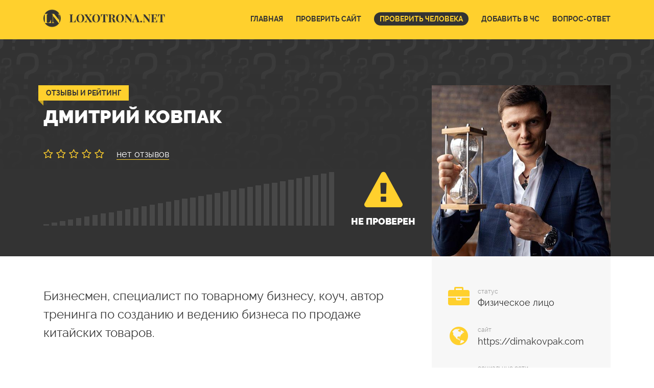

--- FILE ---
content_type: text/html; charset=UTF-8
request_url: https://proverit-cheloveka.loxotrona.net/kovpak-dmitrij-otzyvy-i-rejting
body_size: 6706
content:
<!DOCTYPE html>
<html lang="ru">
<head>
    <meta charset="UTF-8">
    <meta http-equiv="X-UA-Compatible" content="IE=edge">
    <meta name="viewport" content="width=device-width, initial-scale=1">
    <meta name="csrf-param" content="_csrf-frontend">
    <meta name="csrf-token" content="4xl4AWfRu26Za9WnsIDZiG9xm5WXQyNz-eM7cSKKDXqNUB5WE7_cV8k6reaB0LXgMBbD_fRzFiWwslwBR-U5Gw==">
    <title>Дмитрий Ковпак  - Отзывы и рейтинг</title>
    <meta property="og:locale" content="ru_RU">
<meta property="og:title" content="Дмитрий Ковпак  - Отзывы и рейтинг">
<meta property="og:description" content="Бизнесмен, специалист по товарному бизнесу, коуч, автор тренинга по созданию и ведению бизнеса по продаже китайских товаров.
">
<meta property="og:image" content="https://proverit-cheloveka.loxotrona.net/images/kovpak-dmitrij_1528906523.jpg">
<meta property="og:image:width" content="200">
<meta property="og:image:height" content="200">
<meta name="description" content="Бизнесмен, специалист по товарному бизнесу, коуч, автор тренинга по созданию и ведению бизнеса по продаже китайских товаров.
">
<link href="/assets/styles.css?v=1556787773" rel="stylesheet"></head>
<body class="b-fonts">

<nav class="b-navigation">
    <div class="b-grid b-navigation__content">
        <a href="//loxotrona.net">
            <div class="b-navigation__logo b-navigation__item"></div>
        </a>

        <div class="b-navigation__toggle">
            <i class="b-icon b-icon_type_bars"></i>
        </div>

        <ul class="b-navigation__list">
            <li class="b-navigation__item">
                <a class="b-navigation__link" href="https://loxotrona.net">
                    Главная
                </a>
            </li>
            <li class="b-navigation__item">
                <a class="b-navigation__link" href="https://service.loxotrona.net/">
                    Проверить сайт
                </a>
            </li>
            <li class="b-navigation__item">
                <a class="b-navigation__link b-navigation__link_active" href="https://proverit-cheloveka.loxotrona.net/">
                    Проверить человека
                </a>
            </li>
            <li class="b-navigation__item">
                <a class="b-navigation__link" target="_blank" href="https://service.loxotrona.net/black">
                    Добавить в ЧС
                </a>
            </li>
            <li class="b-navigation__item">
                <a class="b-navigation__link" target="_blank" href="https://loxotrona.net/voprosy/">
                    Вопрос-ответ
                </a>
            </li>
        </ul>
    </div>

</nav>

    
<div class="b-header b-header_trust_neutral">
    <div class="b-header__gradient b-header__texture b-parallax">
        <div class="b-grid">
            <div class="b-grid__row">

                <div class="b-grid__col b-grid__col_size_lg-8 b-grid__col_push_lg-0 b-grid__col_size_md-6 b-grid__col_push_md-6 b-grid__col_size_12">

                    <h1 class="b-header__title">
                        <span class="b-header__full-name">Дмитрий Ковпак </span>
                        <span class="b-header__review-label">Отзывы и рейтинг</span>
                    </h1>

                    <div class="b-header__user-rating">
                        <div class="b-user-rating">
                            <i class="b-icon b-icon_type_star-o"></i><i class="b-icon b-icon_type_star-o"></i><i class="b-icon b-icon_type_star-o"></i><i class="b-icon b-icon_type_star-o"></i><i class="b-icon b-icon_type_star-o"></i>                        </div>

                        <div class="b-header__rating-count">

                                                            <a class="b-header__comment-link b-easyscroll" href="#comment-form">
                                    нет отзывов
                                </a>
                            
                        </div>
                    </div>

                    <div class="b-header__rating_moderator">

                        <div class="b-rating-moderator-scale">
                            <div class="b-rating-moderator-scale__element"></div><div class="b-rating-moderator-scale__element"></div><div class="b-rating-moderator-scale__element"></div><div class="b-rating-moderator-scale__element"></div><div class="b-rating-moderator-scale__element"></div><div class="b-rating-moderator-scale__element"></div><div class="b-rating-moderator-scale__element"></div><div class="b-rating-moderator-scale__element"></div><div class="b-rating-moderator-scale__element"></div><div class="b-rating-moderator-scale__element"></div><div class="b-rating-moderator-scale__element"></div><div class="b-rating-moderator-scale__element"></div><div class="b-rating-moderator-scale__element"></div><div class="b-rating-moderator-scale__element"></div><div class="b-rating-moderator-scale__element"></div><div class="b-rating-moderator-scale__element"></div><div class="b-rating-moderator-scale__element"></div><div class="b-rating-moderator-scale__element"></div><div class="b-rating-moderator-scale__element"></div><div class="b-rating-moderator-scale__element"></div><div class="b-rating-moderator-scale__element"></div><div class="b-rating-moderator-scale__element"></div><div class="b-rating-moderator-scale__element"></div><div class="b-rating-moderator-scale__element"></div><div class="b-rating-moderator-scale__element"></div><div class="b-rating-moderator-scale__element"></div><div class="b-rating-moderator-scale__element"></div><div class="b-rating-moderator-scale__element"></div><div class="b-rating-moderator-scale__element"></div><div class="b-rating-moderator-scale__element"></div><div class="b-rating-moderator-scale__element"></div><div class="b-rating-moderator-scale__element"></div><div class="b-rating-moderator-scale__element"></div><div class="b-rating-moderator-scale__element"></div><div class="b-rating-moderator-scale__element"></div><div class="b-rating-moderator-scale__element"></div>                        </div>

                                                    <div class="b-header__warning">
                                <i class="b-icon b-icon_type_exclamation-triangle b-header__warning-icon"></i>
                                <span class="b-header__status-text">НЕ ПРОВЕРЕН</span>
                            </div>
                        
                    </div>

                </div>

                <div class="b-grid__col b-grid__col_size_lg-4 b-grid__col_pull_lg-0 b-grid__col_size_md-6 b-grid__col_pull_md-6 b-grid__col_size_12">
                    <div class="b-header__person-image" style="background-image: url('https://proverit-cheloveka.loxotrona.net/images/kovpak-dmitrij_1528906523.jpg')"></div>
                </div>

            </div>
        </div>
    </div>

</div>

<div class="b-person-info">

    <div class="b-grid">
        <div class="b-grid__row">

            <div class="b-grid__col b-grid__col_size_lg-4 b-grid__col_push_lg-8 b-grid__col_size_12">

                <div class="b-person-info__sidebar">

                    <div class="b-person-info__sidebar_position_md-left">

                        <div class="b-person-info__sidebar-block">
                            <i class="b-icon b-icon_type_briefcase b-person-info__sidebar-icon"></i>
                            <div class="b-person-info__sidebar-info-block">
                                <span class="b-person-info__sidebar-label">статус</span>
                                <span class="b-person-info__sidebar-info">
                                                                            Физическое лицо
                                                                    </span>
                            </div>
                        </div>

                                                    <div class="b-person-info__sidebar-block">
                                <i class="b-icon b-icon_type_globe b-person-info__sidebar-icon"></i>
                                <div class="b-person-info__sidebar-info-block">
                                    <span class="b-person-info__sidebar-label">сайт</span>
                                    <span class="b-person-info__sidebar-info">
                                                                                    <input class="b-person-info__input" value="https://dimakovpak.com" readonly="readonly">
                                                                            </span>
                                </div>
                            </div>
                        


                    </div>

                    <div class="b-person-info__sidebar_position_md-right">

                                                    <div class="b-person-info__sidebar-block">
                                <i class="b-icon b-icon_type_vk b-person-info__sidebar-icon"></i>
                                <div class="b-person-info__sidebar-info-block">
                                    <span class="b-person-info__sidebar-label">социальные сети</span>
                                    <span class="b-person-info__sidebar-info">
                                                                                    <input class="b-person-info__input" value="https://vk.com/dimakovpak" readonly="readonly">
                                                                            </span>
                                </div>
                            </div>
                        
                        
                    </div>


                </div>

            </div>

            <div class="b-grid__col b-grid__col_size_lg-8 b-grid__col_pull_lg-4 b-grid__col_size_12">

                <div class="b-person-info__description b-typography">
                    Бизнесмен, специалист по товарному бизнесу, коуч, автор тренинга по созданию и ведению бизнеса по продаже китайских товаров.
                </div>

                <div class="b-adds b-adds_label_visible" style="margin: 50px 0">
                    <!-- Yandex.RTB R-A-218782-5 -->
                    <div id="yandex_rtb_R-A-218782-5"></div>
                    <script type="text/javascript">
                        (function(w, d, n, s, t) {
                            w[n] = w[n] || [];
                            w[n].push(function() {
                                Ya.Context.AdvManager.render({
                                    blockId: "R-A-218782-5",
                                    renderTo: "yandex_rtb_R-A-218782-5",
                                    async: true
                                });
                            });
                            t = d.getElementsByTagName("script")[0];
                            s = d.createElement("script");
                            s.type = "text/javascript";
                            s.src = "//an.yandex.ru/system/context.js";
                            s.async = true;
                            t.parentNode.insertBefore(s, t);
                        })(this, this.document, "yandexContextAsyncCallbacks");
                    </script>
                </div>

            </div>

        </div>
    </div>

</div>

<div class="b-body">

    <div class="b-grid">
        <div class="b-grid__row">

            <div class="b-grid__col b-grid__col_size_lg-8 b-grid__col_size_12">

                <div class="b-body__text b-typography">
                    <p>Дмитрий Ковпак – интернет-предприниматель, основатель нескольких интернет-магазинов, маркетолог. Обучает других товарному бизнесу – продаже дешевых товаров из Китая через интернет с большой прибылью для себя.</p>
<p>Если верить данным его ресурсов, на сегодняшний день обучение прошло уже более 5 тыс. человек. В интернете вы можете найти много отзывов о нем, в том числе и видеоотзывы.</p>
<p>Родился он в 1984 году, получил высшее образование в КНТЭУ по специальности «Коммерческое право». В 2003 году занялся бизнесом – запустил свой первый магазин. Вначале свою деятельностью вел в оффлайне, однако в 2009 году заинтересовался тем, как заниматься бизнесом в онлайне.</p>
<p>За все время запустил множество интернет-магазинов различной направленности, научился привлекать клиентов и вести продажи. Впоследствии начал обучать этому других.</p>
<p>Основной программой его обучения является коучинг «Успешный бизнес с Китаем через 60 дней», где он учит своих учеников запуску и ведению товарного бизнеса. Также у него можно заказать персональные консультации или личный коучинг, где он отвечает на все вопросы и обещает довести до результата.</p>
<p>На территории РФ не зарегистрирован, в Украине имеет статус физическое лицо-предприниматель, за регистрационным номером - РНУКПН 3085812159.</p>
<p>О достижениях Дмитрий Ковпака, его обучении и результатах его учеников написало не одно крупное издательство. Публикации о нем можно найти в таких известных СМИ и бизнес-журналах, как «Forbes», «Business», «КорреспонденТ», «KITAJ.TODAY».</p> 
<p>Кроме того, на телеканале «Первый Деловой» можно увидеть выпуск, посвященный ему и его успехах в товарном бизнесе.</p>
                </div>

                
<div id="comment-form" class="b-comment-form">

    <div class="b-comment-form__header">
        <i class="b-icon b-icon_type_quote-left b-comment-form__header-icon"></i>
        <span class="b-comment-form__header-text">
            <span class="b-comment-form__header-text_hide">Пожалуйста!</span> Поделитесь опытом работы с этим человеком
        </span>
    </div>


    <form id="w0" class="b-comment-form_bg-color" action="/kovpak-dmitrij-otzyvy-i-rejting" method="post">
<input type="hidden" name="_csrf-frontend" value="4xl4AWfRu26Za9WnsIDZiG9xm5WXQyNz-eM7cSKKDXqNUB5WE7_cV8k6reaB0LXgMBbD_fRzFiWwslwBR-U5Gw==">
        
        <div class="b-comment-form__row">
            
<textarea id="commentform-text" class="b-comment-form__comment-input b-comment-form__input b-check-form__input-comment" name="CommentForm[text]" placeholder="Ваше сообщение..." required aria-required="true"></textarea>
        </div>

        <div class="b-comment-form__row b-check-form">

            <div class="b-comment-form__rating">
                                    <span class="b-comment-form__rating-label">Ваша оценка:</span>
                    <div class="b-user-rating b-rating">
                        
<input type="hidden" id="commentform-rating" class="b-rating__input b-check-form__input b-comment-form__input" name="CommentForm[rating]">
                        <i class="b-icon b-icon_type_star-o b-rating__item"></i><i class="b-icon b-icon_type_star-o b-rating__item"></i><i class="b-icon b-icon_type_star-o b-rating__item"></i><i class="b-icon b-icon_type_star-o b-rating__item"></i><i class="b-icon b-icon_type_star-o b-rating__item"></i>
                    </div>
                            </div>

            
<input type="hidden" id="commentform-id_parent" class="b-answer__input b-comment-form__input" name="CommentForm[id_parent]">

                            <a class="b-comment-form__submit b-comment-form__submit-link b-popup b-check-form__submit" href="#popup-signin">Отправить</a>                    </div>

    </form>
</div>




<div class="b-popup__window" id="popup-signin">
    <h3 class="b-popup__window-title">Необходимо войти</h3>
    <div class="b-popup__window-content">
        <p class="b-popup__social-top-text">
            Для отправки сообщения войдите через соцсети:
        </p>

        <a href="https://oauth.vk.com/authorize?client_id=6420938&display=page&redirect_uri=https%3A%2F%2Fproverit-cheloveka.loxotrona.net%2Fsocialauth%2Fvk&response_type=code&scope=email&v=5.73" class="b-popup__social-block b-social-auth__link">
            <i class="b-icon b-icon_type_vk b-popup__social-icon"></i>
            <span class="b-popup__social-text">Вконтакте</span>
        </a>
        <a href="https://www.facebook.com/v2.12/dialog/oauth?client_id=358213181360752&redirect_uri=https%3A%2F%2Fproverit-cheloveka.loxotrona.net%2Fsocialauth%2Ffacebook&scope=email&response_type=code" class="b-popup__social-block b-social-auth__link">
            <i class="b-icon b-icon_type_facebook b-popup__social-icon"></i>
            <span class="b-popup__social-text">Facebook</span>
        </a>
        <a href="https://connect.ok.ru/oauth/authorize?client_id=1264770560&scope=VALUABLE_ACCESS%3BGET_EMAIL&response_type=code&redirect_uri=https%3A%2F%2Fproverit-cheloveka.loxotrona.net%2Fsocialauth%2Fodnoklassniki" class="b-popup__social-block b-social-auth__link">
            <i class="b-icon b-icon_type_odnoklassniki b-popup__social-icon"></i>
            <span class="b-popup__social-text">Одноклассники</span>
        </a>
    </div><!--/.b-popup__window-content-->
</div>
            </div>

            <div class="b-grid__col b-grid__col_size_lg-4 b-grid__col_size_12">

                <div class="b-sidebar">

                    <div class="b-sidebar__block">
                        <div class="b-sidebar__label">ПОДЕЛИТЬСЯ</div>
                        <div class="b-sidebar__body b-social-icons__block">
                            <a class="b-social-icons__icon" href="https://vk.com/share.php?url=https%3A%2F%2Fproverit-cheloveka.loxotrona.net%2Fkovpak-dmitrij-otzyvy-i-rejting&amp;title=%D0%94%D0%BC%D0%B8%D1%82%D1%80%D0%B8%D0%B9+%D0%9A%D0%BE%D0%B2%D0%BF%D0%B0%D0%BA++-+%D0%9E%D1%82%D0%B7%D1%8B%D0%B2%D1%8B+%D0%B8+%D1%80%D0%B5%D0%B9%D1%82%D0%B8%D0%BD%D0%B3&amp;image=https%3A%2F%2Fproverit-cheloveka.loxotrona.net%2Fimages%2Fkovpak-dmitrij_1528906523.jpg&amp;noparse=1" target="_blank"><i class="b-icon b-icon_type_vk"></i></a>                            <a class="b-social-icons__icon" href="https://connect.ok.ru/offer?url=https%3A%2F%2Fproverit-cheloveka.loxotrona.net%2Fkovpak-dmitrij-otzyvy-i-rejting&amp;title=%D0%94%D0%BC%D0%B8%D1%82%D1%80%D0%B8%D0%B9+%D0%9A%D0%BE%D0%B2%D0%BF%D0%B0%D0%BA++-+%D0%9E%D1%82%D0%B7%D1%8B%D0%B2%D1%8B+%D0%B8+%D1%80%D0%B5%D0%B9%D1%82%D0%B8%D0%BD%D0%B3&amp;description=%D0%91%D0%B8%D0%B7%D0%BD%D0%B5%D1%81%D0%BC%D0%B5%D0%BD%2C+%D1%81%D0%BF%D0%B5%D1%86%D0%B8%D0%B0%D0%BB%D0%B8%D1%81%D1%82+%D0%BF%D0%BE+%D1%82%D0%BE%D0%B2%D0%B0%D1%80%D0%BD%D0%BE%D0%BC%D1%83+%D0%B1%D0%B8%D0%B7%D0%BD%D0%B5%D1%81%D1%83%2C+%D0%BA%D0%BE%D1%83%D1%87%2C+%D0%B0%D0%B2%D1%82%D0%BE%D1%80+%D1%82%D1%80%D0%B5%D0%BD%D0%B8%D0%BD%D0%B3%D0%B0+%D0%BF%D0%BE+%D1%81%D0%BE%D0%B7%D0%B4%D0%B0%D0%BD%D0%B8%D1%8E+%D0%B8+%D0%B2%D0%B5%D0%B4%D0%B5%D0%BD%D0%B8%D1%8E+%D0%B1%D0%B8%D0%B7%D0%BD%D0%B5%D1%81%D0%B0+%D0%BF%D0%BE+%D0%BF%D1%80%D0%BE%D0%B4%D0%B0%D0%B6%D0%B5+%D0%BA%D0%B8%D1%82%D0%B0%D0%B9%D1%81%D0%BA%D0%B8%D1%85+%D1%82%D0%BE%D0%B2%D0%B0%D1%80%D0%BE%D0%B2.%0D%0A&amp;imageUrl=https%3A%2F%2Fproverit-cheloveka.loxotrona.net%2Fimages%2Fkovpak-dmitrij_1528906523.jpg" target="_blank"><i class="b-icon b-icon_type_odnoklassniki"></i></a>                            <a class="b-social-icons__icon" href="http://www.facebook.com/sharer.php?u=https%3A%2F%2Fproverit-cheloveka.loxotrona.net%2Fkovpak-dmitrij-otzyvy-i-rejting" target="_blank"><i class="b-icon b-icon_type_facebook"></i></a>                            <a class="b-social-icons__icon" href="https://twitter.com/share?url=https%3A%2F%2Fproverit-cheloveka.loxotrona.net%2Fkovpak-dmitrij-otzyvy-i-rejting&amp;text=%D0%94%D0%BC%D0%B8%D1%82%D1%80%D0%B8%D0%B9+%D0%9A%D0%BE%D0%B2%D0%BF%D0%B0%D0%BA++-+%D0%9E%D1%82%D0%B7%D1%8B%D0%B2%D1%8B+%D0%B8+%D1%80%D0%B5%D0%B9%D1%82%D0%B8%D0%BD%D0%B3" target="_blank"><i class="b-icon b-icon_type_twitter"></i></a>                        </div>
                    </div>

                    
                    <div class="b-sidebar__block">
                        <div class="b-sidebar__label">Полезные статьи</div>
                        <div class="b-sidebar__body b-useful-articles__block">

                            <div class="b-useful-articles">
                                <a class="b-useful-articles__title" href="https://loxotrona.net/sposoby-zarabotka-deneg-na-serfinge-v-internete/" target="_blank"><div class="b-useful-articles__image" style="background-image: url(https://loxotrona.net/backend/thumbs/8d61bca1e3cd064f4be909954c1d93f3/medium.jpg)"></div></a>                                <a class="b-useful-articles__title" href="https://loxotrona.net/sposoby-zarabotka-deneg-na-serfinge-v-internete/" target="_blank">Заработок на серфинге в интернете с выводом денег | Cпособы и возможности</a>                            </div>

                            <div class="b-useful-articles">
                                <a class="b-useful-articles__title" href="https://loxotrona.net/kak-nachat-vesti-blog-v-instagrame-sovety-i-pravila-dlya-novichkov/" target="_blank"><div class="b-useful-articles__image" style="background-image: url(https://loxotrona.net/backend/thumbs/eada15496aea7e0f4344098c38b5aa85/medium.jpg)"></div></a>                                <a class="b-useful-articles__title" href="https://loxotrona.net/kak-nachat-vesti-blog-v-instagrame-sovety-i-pravila-dlya-novichkov/" target="_blank">Как начать вести блог в Инстаграме | Советы и правила для новичков</a>                            </div>

                            <div class="b-useful-articles">
                                <a class="b-useful-articles__title" href="https://loxotrona.net/kak-zarabotat-na-avito-bez-vlozhenij/" target="_blank"><div class="b-useful-articles__image" style="background-image: url(https://loxotrona.net/backend/thumbs/8c0397fe1c0772e820da6335a3f52b2d/medium.jpg)"></div></a>                                <a class="b-useful-articles__title" href="https://loxotrona.net/kak-zarabotat-na-avito-bez-vlozhenij/" target="_blank">Как заработать на Авито без вложений! Суть заработка и сколько можно заработать</a>                            </div>

                        </div>
                    </div>
                </div>
                <div class="b-adds b-adds_label_visible b-glue" style="margin-top: 30px">
                    <!-- Yandex.RTB R-A-218782-3 -->
                    <div id="yandex_rtb_R-A-218782-3"></div>
                    <script type="text/javascript">
                        (function(w, d, n, s, t) {
                            w[n] = w[n] || [];
                            w[n].push(function() {
                                Ya.Context.AdvManager.render({
                                    blockId: "R-A-218782-3",
                                    renderTo: "yandex_rtb_R-A-218782-3",
                                    async: true
                                });
                            });
                            t = d.getElementsByTagName("script")[0];
                            s = d.createElement("script");
                            s.type = "text/javascript";
                            s.src = "//an.yandex.ru/system/context.js";
                            s.async = true;
                            t.parentNode.insertBefore(s, t);
                        })(this, this.document, "yandexContextAsyncCallbacks");
                    </script>
                </div>

            </div>

        </div>
    </div>

</div>

<footer class="b-footer">

    <div class="b-footer__top">
        <div class="b-grid">
            <form class="b-news-form">
                <div class="b-grid__row">

                    <div class="b-grid__col b-grid__col_size_md-2 b-grid__col_size_12">
                        <i class="b-icon b-icon_type_envelope b-news-form__icon"></i>
                    </div>

                    <div class="b-grid__col b-grid__col_size_md-6 b-grid__col_size_12">

                        <div class="b-news-form__text-input-block">
                            <input class="b-news-form__text-input" type="email" placeholder="Присылать новости на E-mail" required>
                            <div class="b-news-form__checkbox-input-block">
                                <input class="b-news-form__checkbox-input" type="checkbox" checked required>
                                <span class="b-news-form__checkbox-text">
                                    Даю согласие на
                                    <a class="b-news-form__link" href="https://loxotrona.net/privacy/" target="_blank">обработку персональных данных</a>
                                </span>
                            </div>
                        </div>

                    </div>

                    <div class="b-grid__col b-grid__col_size_md-4 ">

                        <div class="b-news-form__submit-block">
                            <button class="b-news-form__submit" type="submit">
                                <span class="b-grid__col_show_xl b-grid__col_hide">
                                    ПОДПИСКА НА LOXOTRONA.NET
                                </span>
                                <span class="b-grid__col_show_lg b-grid__col_hide_xl">
                                    ПОДПИСАТЬСЯ
                                </span>
                            </button>
                        </div>

                    </div>

                </div>
            </form>

        </div>
    </div>

    <div class="b-footer__logo">
        <div class="b-footer__logo-image"></div>
    </div>

    <div class="b-footer__bottom">
        <div class="b-grid">
            <div class="b-grid__row">

                <div class="b-grid__col b-grid__col_size_lg-4 b-grid__col_size_md-5 b-grid__col_size_12">
                    <span class="b-footer__bottom-copyright">
                        Все права защищены © 2015-2026                    </span>
                </div>

                <div class="b-grid__col b-grid__col_size_lg-8 b-grid__col_size_md-7 b-grid__col_show_md b-grid__col_hide_sm">
                    <span class="b-footer__bottom-menu">
                        <!-- <a class="b-footer__bottom-link" href="/menu">Меню</a> -->
                        <span class="b-footer__bottom-layer">/</span>
                        <a class="b-footer__bottom-link" href="https://loxotrona.net/privacy/">Политика конфиденциальности</a>
                        <span class="b-footer__bottom-hide-menu">
                            <span class="b-footer__bottom-layer">/</span>
                            <a class="b-footer__bottom-link" href="https://loxotrona.net/about/">О проекте</a>
                            <span class="b-footer__bottom-layer">/</span>
                            <a class="b-footer__bottom-link" href="https://loxotrona.net/contacts/">Контакты</a>
                        </span>
                    </span>
                </div>

            </div>
        </div>
    </div>
</footer>

<div class="b-popup__window" id="flash">
    <h3 class="b-popup__window-title">Сообщение</h3>
    <div class="b-popup__window-content b-typography">
            </div><!-- b-typography -->
</div><!--/.b-popup__windows-->
<a id="flash-show" href="#flash" class="b-popup"></a>

<!-- Yandex.Metrika counter -->
<script type="text/javascript">
	(function(m,e,t,r,i,k,a){m[i]=m[i]||function(){(m[i].a=m[i].a||[]).push(arguments)};
	m[i].l=1*new Date();k=e.createElement(t),a=e.getElementsByTagName(t)[0],k.async=1,k.src=r,a.parentNode.insertBefore(k,a)})
	(window, document, "script", "https://mc.yandex.ru/metrika/tag.js", "ym");
	ym(32570630, "init", {
        clickmap:true,
        trackLinks:true,
        accurateTrackBounce:true,
        webvisor:true
	});
	ym(53525653, "init", {
        clickmap:true,
        trackLinks:true,
        accurateTrackBounce:true,
	});
</script>
<noscript>
  <div>
    <img src="https://mc.yandex.ru/watch/32570630?ut=noindex" style="position:absolute; left:-9999px;" alt="" />
    <img src="https://mc.yandex.ru/watch/53525653?ut=noindex" style="position:absolute; left:-9999px;" alt="" />
  </div>
</noscript>
<!-- /Yandex.Metrika counter -->

<script src="/assets/e46da9d8/jquery.js?v=1556805735"></script>
<script src="/assets/ea661691/yii.js?v=1556805735"></script>
<script src="/assets/ea661691/yii.validation.js?v=1556805735"></script>
<script src="/assets/ea661691/yii.activeForm.js?v=1556805735"></script>
<script src="/assets/scripts.js?v=1556787773"></script>
<script>jQuery(function ($) {
jQuery('#w0').yiiActiveForm([{"id":"commentform-text","name":"text","container":".field-commentform-text","input":"#commentform-text","validate":function (attribute, value, messages, deferred, $form) {yii.validation.required(value, messages, {"message":"Необходимо заполнить «Поле для коментария»."});}},{"id":"commentform-rating","name":"rating","container":".field-commentform-rating","input":"#commentform-rating","validate":function (attribute, value, messages, deferred, $form) {yii.validation.number(value, messages, {"pattern":/^\s*[+-]?\d+\s*$/,"message":"Значение «Рейтинг» должно быть целым числом.","min":1,"tooSmall":"Значение «Рейтинг» должно быть не меньше 1.","max":5,"tooBig":"Значение «Рейтинг» не должно превышать 5.","skipOnEmpty":1});}},{"id":"commentform-id_parent","name":"id_parent","container":".field-commentform-id_parent","input":"#commentform-id_parent","validate":function (attribute, value, messages, deferred, $form) {yii.validation.number(value, messages, {"pattern":/^\s*[+-]?\d+\s*$/,"message":"Значение «Id Parent» должно быть целым числом.","skipOnEmpty":1});}}], []);
});</script></body>
</html>


--- FILE ---
content_type: text/css
request_url: https://proverit-cheloveka.loxotrona.net/assets/styles.css?v=1556787773
body_size: 18253
content:
article,aside,details,figcaption,figure,footer,header,hgroup,hr,menu,nav,section{display:block}* html input[type=checkbox],a{vertical-align:baseline}a,form,input{margin:0;padding:0}a,form,hr,input{padding:0}.b-header__full-name,.b-header__review-label,.b-navigation__link,.b-popup__window-title,.b-typography_uppercase{text-transform:uppercase}.b-pagination,ol,ul{list-style:none}abbr,address,article,aside,audio,b,blockquote,body,canvas,caption,cite,code,dd,del,details,dfn,div,dl,dt,em,fieldset,figcaption,figure,footer,form,h1,h2,h3,h4,h5,h6,header,hgroup,html,i,iframe,img,ins,kbd,label,legend,li,mark,menu,nav,object,ol,p,pre,q,samp,section,small,span,strong,sub,summary,sup,table,tbody,td,tfoot,th,thead,time,tr,ul,var,video{margin:0;padding:0;border:0;outline:0;font-size:100%;-webkit-font-smoothing:antialiased;vertical-align:baseline;background:0 0;-webkit-box-sizing:border-box;box-sizing:border-box}ins,mark{background-color:#ff9;color:#000}body{line-height:1}blockquote,q{quotes:none}blockquote:after,blockquote:before,q:after,q:before{content:'';content:none}a{font-size:100%;background:0 0;outline:0}ins{text-decoration:none}mark{font-style:italic;font-weight:700}del{text-decoration:line-through}abbr[title],dfn[title]{border-bottom:1px dotted;cursor:help}table{border-collapse:collapse;border-spacing:0}hr{height:1px;border:0;border-top:1px solid #ccc;margin:1em 0}input,select{vertical-align:middle}html{font-size:10px}textarea{overflow:auto}img{vertical-align:top}a img{border:none}input[type=radio]{vertical-align:text-bottom}input[type=checkbox]{vertical-align:bottom}input{display:inline-block;padding:5px 10px;outline:0;border:1px solid #CCC;line-height:normal;-webkit-box-sizing:border-box;box-sizing:border-box;font-size:inherit;font-family:inherit;font-style:inherit;font-weight:inherit}.b-grid,.b-grid_fluid{margin-left:auto;margin-right:auto;padding-right:15px;padding-left:15px;position:relative}input[type=submit]{cursor:pointer}@media (min-width:576px){.b-grid{padding-right:15px;padding-left:15px;width:540px;max-width:100%}.b-grid_fluid{padding-right:15px;padding-left:15px}}@media (min-width:768px){.b-grid{padding-right:15px;padding-left:15px;width:720px;max-width:100%}.b-grid_fluid{padding-right:15px;padding-left:15px}}@media (min-width:992px){.b-grid{padding-right:15px;padding-left:15px;width:960px;max-width:100%}.b-grid_fluid{padding-right:15px;padding-left:15px}}.b-grid__row{display:-webkit-box;display:-ms-flexbox;display:flex;-ms-flex-wrap:wrap;flex-wrap:wrap;margin-right:-15px;margin-left:-15px}@media (min-width:576px){.b-grid__row{margin-right:-15px;margin-left:-15px}}@media (min-width:768px){.b-grid__row{margin-right:-15px;margin-left:-15px}}@media (min-width:992px){.b-grid__row{margin-right:-15px;margin-left:-15px}}@media (min-width:1200px){.b-grid{padding-right:15px;padding-left:15px;width:1140px;max-width:100%}.b-grid_fluid{padding-right:15px;padding-left:15px}.b-grid__row{margin-right:-15px;margin-left:-15px}}.b-grid__row_gutters_no{margin-right:0;margin-left:0}.b-grid__row_gutters_no>.b-grid__col,.b-grid__row_gutters_no>[class*=b-grid__col_size_]{padding-right:0;padding-left:0}.b-grid__col,.b-grid__col_size_1,.b-grid__col_size_10,.b-grid__col_size_11,.b-grid__col_size_12,.b-grid__col_size_2,.b-grid__col_size_3,.b-grid__col_size_4,.b-grid__col_size_5,.b-grid__col_size_6,.b-grid__col_size_7,.b-grid__col_size_8,.b-grid__col_size_9,.b-grid__col_size_lg,.b-grid__col_size_lg-1,.b-grid__col_size_lg-10,.b-grid__col_size_lg-11,.b-grid__col_size_lg-12,.b-grid__col_size_lg-2,.b-grid__col_size_lg-3,.b-grid__col_size_lg-4,.b-grid__col_size_lg-5,.b-grid__col_size_lg-6,.b-grid__col_size_lg-7,.b-grid__col_size_lg-8,.b-grid__col_size_lg-9,.b-grid__col_size_md,.b-grid__col_size_md-1,.b-grid__col_size_md-10,.b-grid__col_size_md-11,.b-grid__col_size_md-12,.b-grid__col_size_md-2,.b-grid__col_size_md-3,.b-grid__col_size_md-4,.b-grid__col_size_md-5,.b-grid__col_size_md-6,.b-grid__col_size_md-7,.b-grid__col_size_md-8,.b-grid__col_size_md-9,.b-grid__col_size_sm,.b-grid__col_size_sm-1,.b-grid__col_size_sm-10,.b-grid__col_size_sm-11,.b-grid__col_size_sm-12,.b-grid__col_size_sm-2,.b-grid__col_size_sm-3,.b-grid__col_size_sm-4,.b-grid__col_size_sm-5,.b-grid__col_size_sm-6,.b-grid__col_size_sm-7,.b-grid__col_size_sm-8,.b-grid__col_size_sm-9,.b-grid__col_size_xl,.b-grid__col_size_xl-1,.b-grid__col_size_xl-10,.b-grid__col_size_xl-11,.b-grid__col_size_xl-12,.b-grid__col_size_xl-2,.b-grid__col_size_xl-3,.b-grid__col_size_xl-4,.b-grid__col_size_xl-5,.b-grid__col_size_xl-6,.b-grid__col_size_xl-7,.b-grid__col_size_xl-8,.b-grid__col_size_xl-9{position:relative;width:100%;min-height:1px;padding-right:15px;padding-left:15px;-webkit-box-sizing:border-box;box-sizing:border-box}.b-grid__col{-ms-flex-preferred-size:0;flex-basis:0;-webkit-box-flex:1;-ms-flex-positive:1;flex-grow:1;max-width:100%}.b-grid__col_size_auto{-webkit-box-flex:0;-ms-flex:0 0 auto;flex:0 0 auto;width:auto}.b-grid__col_size_1{-webkit-box-flex:0;-ms-flex:0 0 8.333333%;flex:0 0 8.333333%;max-width:8.333333%}.b-grid__col_size_2{-webkit-box-flex:0;-ms-flex:0 0 16.666667%;flex:0 0 16.666667%;max-width:16.666667%}.b-grid__col_size_3{-webkit-box-flex:0;-ms-flex:0 0 25%;flex:0 0 25%;max-width:25%}.b-grid__col_size_4{-webkit-box-flex:0;-ms-flex:0 0 33.333333%;flex:0 0 33.333333%;max-width:33.333333%}.b-grid__col_size_5{-webkit-box-flex:0;-ms-flex:0 0 41.666667%;flex:0 0 41.666667%;max-width:41.666667%}.b-grid__col_size_6{-webkit-box-flex:0;-ms-flex:0 0 50%;flex:0 0 50%;max-width:50%}.b-grid__col_size_7{-webkit-box-flex:0;-ms-flex:0 0 58.333333%;flex:0 0 58.333333%;max-width:58.333333%}.b-grid__col_size_8{-webkit-box-flex:0;-ms-flex:0 0 66.666667%;flex:0 0 66.666667%;max-width:66.666667%}.b-grid__col_size_9{-webkit-box-flex:0;-ms-flex:0 0 75%;flex:0 0 75%;max-width:75%}.b-grid__col_size_10{-webkit-box-flex:0;-ms-flex:0 0 83.333333%;flex:0 0 83.333333%;max-width:83.333333%}.b-grid__col_size_11{-webkit-box-flex:0;-ms-flex:0 0 91.666667%;flex:0 0 91.666667%;max-width:91.666667%}.b-grid__col_size_12{-webkit-box-flex:0;-ms-flex:0 0 100%;flex:0 0 100%;max-width:100%}.b-grid__col_pull_0{right:auto}.b-grid__col_pull_1{right:8.333333%}.b-grid__col_pull_2{right:16.666667%}.b-grid__col_pull_3{right:25%}.b-grid__col_pull_4{right:33.333333%}.b-grid__col_pull_5{right:41.666667%}.b-grid__col_pull_6{right:50%}.b-grid__col_pull_7{right:58.333333%}.b-grid__col_pull_8{right:66.666667%}.b-grid__col_pull_9{right:75%}.b-grid__col_pull_10{right:83.333333%}.b-grid__col_pull_11{right:91.666667%}.b-grid__col_pull_12{right:100%}.b-grid__col_push_0{left:auto}.b-grid__col_push_1{left:8.333333%}.b-grid__col_push_2{left:16.666667%}.b-grid__col_push_3{left:25%}.b-grid__col_push_4{left:33.333333%}.b-grid__col_push_5{left:41.666667%}.b-grid__col_push_6{left:50%}.b-grid__col_push_7{left:58.333333%}.b-grid__col_push_8{left:66.666667%}.b-grid__col_push_9{left:75%}.b-grid__col_push_10{left:83.333333%}.b-grid__col_push_11{left:91.666667%}.b-grid__col_push_12{left:100%}.b-grid__col_offset_1{margin-left:8.333333%}.b-grid__col_offset_2{margin-left:16.666667%}.b-grid__col_offset_3{margin-left:25%}.b-grid__col_offset_4{margin-left:33.333333%}.b-grid__col_offset_5{margin-left:41.666667%}.b-grid__col_offset_6{margin-left:50%}.b-grid__col_offset_7{margin-left:58.333333%}.b-grid__col_offset_8{margin-left:66.666667%}.b-grid__col_offset_9{margin-left:75%}.b-grid__col_offset_10{margin-left:83.333333%}.b-grid__col_offset_11{margin-left:91.666667%}@media (min-width:576px){.b-grid__col,.b-grid__col_size_1,.b-grid__col_size_10,.b-grid__col_size_11,.b-grid__col_size_12,.b-grid__col_size_2,.b-grid__col_size_3,.b-grid__col_size_4,.b-grid__col_size_5,.b-grid__col_size_6,.b-grid__col_size_7,.b-grid__col_size_8,.b-grid__col_size_9,.b-grid__col_size_lg,.b-grid__col_size_lg-1,.b-grid__col_size_lg-10,.b-grid__col_size_lg-11,.b-grid__col_size_lg-12,.b-grid__col_size_lg-2,.b-grid__col_size_lg-3,.b-grid__col_size_lg-4,.b-grid__col_size_lg-5,.b-grid__col_size_lg-6,.b-grid__col_size_lg-7,.b-grid__col_size_lg-8,.b-grid__col_size_lg-9,.b-grid__col_size_md,.b-grid__col_size_md-1,.b-grid__col_size_md-10,.b-grid__col_size_md-11,.b-grid__col_size_md-12,.b-grid__col_size_md-2,.b-grid__col_size_md-3,.b-grid__col_size_md-4,.b-grid__col_size_md-5,.b-grid__col_size_md-6,.b-grid__col_size_md-7,.b-grid__col_size_md-8,.b-grid__col_size_md-9,.b-grid__col_size_sm,.b-grid__col_size_sm-1,.b-grid__col_size_sm-10,.b-grid__col_size_sm-11,.b-grid__col_size_sm-12,.b-grid__col_size_sm-2,.b-grid__col_size_sm-3,.b-grid__col_size_sm-4,.b-grid__col_size_sm-5,.b-grid__col_size_sm-6,.b-grid__col_size_sm-7,.b-grid__col_size_sm-8,.b-grid__col_size_sm-9,.b-grid__col_size_xl,.b-grid__col_size_xl-1,.b-grid__col_size_xl-10,.b-grid__col_size_xl-11,.b-grid__col_size_xl-12,.b-grid__col_size_xl-2,.b-grid__col_size_xl-3,.b-grid__col_size_xl-4,.b-grid__col_size_xl-5,.b-grid__col_size_xl-6,.b-grid__col_size_xl-7,.b-grid__col_size_xl-8,.b-grid__col_size_xl-9{padding-right:15px;padding-left:15px}.b-grid__col_size_sm{-ms-flex-preferred-size:0;flex-basis:0;-webkit-box-flex:1;-ms-flex-positive:1;flex-grow:1;max-width:100%}.b-grid__col_size_sm-auto{-webkit-box-flex:0;-ms-flex:0 0 auto;flex:0 0 auto;width:auto}.b-grid__col_size_sm-1{-webkit-box-flex:0;-ms-flex:0 0 8.333333%;flex:0 0 8.333333%;max-width:8.333333%}.b-grid__col_size_sm-2{-webkit-box-flex:0;-ms-flex:0 0 16.666667%;flex:0 0 16.666667%;max-width:16.666667%}.b-grid__col_size_sm-3{-webkit-box-flex:0;-ms-flex:0 0 25%;flex:0 0 25%;max-width:25%}.b-grid__col_size_sm-4{-webkit-box-flex:0;-ms-flex:0 0 33.333333%;flex:0 0 33.333333%;max-width:33.333333%}.b-grid__col_size_sm-5{-webkit-box-flex:0;-ms-flex:0 0 41.666667%;flex:0 0 41.666667%;max-width:41.666667%}.b-grid__col_size_sm-6{-webkit-box-flex:0;-ms-flex:0 0 50%;flex:0 0 50%;max-width:50%}.b-grid__col_size_sm-7{-webkit-box-flex:0;-ms-flex:0 0 58.333333%;flex:0 0 58.333333%;max-width:58.333333%}.b-grid__col_size_sm-8{-webkit-box-flex:0;-ms-flex:0 0 66.666667%;flex:0 0 66.666667%;max-width:66.666667%}.b-grid__col_size_sm-9{-webkit-box-flex:0;-ms-flex:0 0 75%;flex:0 0 75%;max-width:75%}.b-grid__col_size_sm-10{-webkit-box-flex:0;-ms-flex:0 0 83.333333%;flex:0 0 83.333333%;max-width:83.333333%}.b-grid__col_size_sm-11{-webkit-box-flex:0;-ms-flex:0 0 91.666667%;flex:0 0 91.666667%;max-width:91.666667%}.b-grid__col_size_sm-12{-webkit-box-flex:0;-ms-flex:0 0 100%;flex:0 0 100%;max-width:100%}.b-grid__col_pull_sm-0{right:auto}.b-grid__col_pull_sm-1{right:8.333333%}.b-grid__col_pull_sm-2{right:16.666667%}.b-grid__col_pull_sm-3{right:25%}.b-grid__col_pull_sm-4{right:33.333333%}.b-grid__col_pull_sm-5{right:41.666667%}.b-grid__col_pull_sm-6{right:50%}.b-grid__col_pull_sm-7{right:58.333333%}.b-grid__col_pull_sm-8{right:66.666667%}.b-grid__col_pull_sm-9{right:75%}.b-grid__col_pull_sm-10{right:83.333333%}.b-grid__col_pull_sm-11{right:91.666667%}.b-grid__col_pull_sm-12{right:100%}.b-grid__col_push_sm-0{left:auto}.b-grid__col_push_sm-1{left:8.333333%}.b-grid__col_push_sm-2{left:16.666667%}.b-grid__col_push_sm-3{left:25%}.b-grid__col_push_sm-4{left:33.333333%}.b-grid__col_push_sm-5{left:41.666667%}.b-grid__col_push_sm-6{left:50%}.b-grid__col_push_sm-7{left:58.333333%}.b-grid__col_push_sm-8{left:66.666667%}.b-grid__col_push_sm-9{left:75%}.b-grid__col_push_sm-10{left:83.333333%}.b-grid__col_push_sm-11{left:91.666667%}.b-grid__col_push_sm-12{left:100%}.b-grid__col_offset_sm-0{margin-left:0}.b-grid__col_offset_sm-1{margin-left:8.333333%}.b-grid__col_offset_sm-2{margin-left:16.666667%}.b-grid__col_offset_sm-3{margin-left:25%}.b-grid__col_offset_sm-4{margin-left:33.333333%}.b-grid__col_offset_sm-5{margin-left:41.666667%}.b-grid__col_offset_sm-6{margin-left:50%}.b-grid__col_offset_sm-7{margin-left:58.333333%}.b-grid__col_offset_sm-8{margin-left:66.666667%}.b-grid__col_offset_sm-9{margin-left:75%}.b-grid__col_offset_sm-10{margin-left:83.333333%}.b-grid__col_offset_sm-11{margin-left:91.666667%}}@media (min-width:768px){.b-grid__col,.b-grid__col_size_1,.b-grid__col_size_10,.b-grid__col_size_11,.b-grid__col_size_12,.b-grid__col_size_2,.b-grid__col_size_3,.b-grid__col_size_4,.b-grid__col_size_5,.b-grid__col_size_6,.b-grid__col_size_7,.b-grid__col_size_8,.b-grid__col_size_9,.b-grid__col_size_lg,.b-grid__col_size_lg-1,.b-grid__col_size_lg-10,.b-grid__col_size_lg-11,.b-grid__col_size_lg-12,.b-grid__col_size_lg-2,.b-grid__col_size_lg-3,.b-grid__col_size_lg-4,.b-grid__col_size_lg-5,.b-grid__col_size_lg-6,.b-grid__col_size_lg-7,.b-grid__col_size_lg-8,.b-grid__col_size_lg-9,.b-grid__col_size_md,.b-grid__col_size_md-1,.b-grid__col_size_md-10,.b-grid__col_size_md-11,.b-grid__col_size_md-12,.b-grid__col_size_md-2,.b-grid__col_size_md-3,.b-grid__col_size_md-4,.b-grid__col_size_md-5,.b-grid__col_size_md-6,.b-grid__col_size_md-7,.b-grid__col_size_md-8,.b-grid__col_size_md-9,.b-grid__col_size_sm,.b-grid__col_size_sm-1,.b-grid__col_size_sm-10,.b-grid__col_size_sm-11,.b-grid__col_size_sm-12,.b-grid__col_size_sm-2,.b-grid__col_size_sm-3,.b-grid__col_size_sm-4,.b-grid__col_size_sm-5,.b-grid__col_size_sm-6,.b-grid__col_size_sm-7,.b-grid__col_size_sm-8,.b-grid__col_size_sm-9,.b-grid__col_size_xl,.b-grid__col_size_xl-1,.b-grid__col_size_xl-10,.b-grid__col_size_xl-11,.b-grid__col_size_xl-12,.b-grid__col_size_xl-2,.b-grid__col_size_xl-3,.b-grid__col_size_xl-4,.b-grid__col_size_xl-5,.b-grid__col_size_xl-6,.b-grid__col_size_xl-7,.b-grid__col_size_xl-8,.b-grid__col_size_xl-9{padding-right:15px;padding-left:15px}.b-grid__col_size_md{-ms-flex-preferred-size:0;flex-basis:0;-webkit-box-flex:1;-ms-flex-positive:1;flex-grow:1;max-width:100%}.b-grid__col_size_md-auto{-webkit-box-flex:0;-ms-flex:0 0 auto;flex:0 0 auto;width:auto}.b-grid__col_size_md-1{-webkit-box-flex:0;-ms-flex:0 0 8.333333%;flex:0 0 8.333333%;max-width:8.333333%}.b-grid__col_size_md-2{-webkit-box-flex:0;-ms-flex:0 0 16.666667%;flex:0 0 16.666667%;max-width:16.666667%}.b-grid__col_size_md-3{-webkit-box-flex:0;-ms-flex:0 0 25%;flex:0 0 25%;max-width:25%}.b-grid__col_size_md-4{-webkit-box-flex:0;-ms-flex:0 0 33.333333%;flex:0 0 33.333333%;max-width:33.333333%}.b-grid__col_size_md-5{-webkit-box-flex:0;-ms-flex:0 0 41.666667%;flex:0 0 41.666667%;max-width:41.666667%}.b-grid__col_size_md-6{-webkit-box-flex:0;-ms-flex:0 0 50%;flex:0 0 50%;max-width:50%}.b-grid__col_size_md-7{-webkit-box-flex:0;-ms-flex:0 0 58.333333%;flex:0 0 58.333333%;max-width:58.333333%}.b-grid__col_size_md-8{-webkit-box-flex:0;-ms-flex:0 0 66.666667%;flex:0 0 66.666667%;max-width:66.666667%}.b-grid__col_size_md-9{-webkit-box-flex:0;-ms-flex:0 0 75%;flex:0 0 75%;max-width:75%}.b-grid__col_size_md-10{-webkit-box-flex:0;-ms-flex:0 0 83.333333%;flex:0 0 83.333333%;max-width:83.333333%}.b-grid__col_size_md-11{-webkit-box-flex:0;-ms-flex:0 0 91.666667%;flex:0 0 91.666667%;max-width:91.666667%}.b-grid__col_size_md-12{-webkit-box-flex:0;-ms-flex:0 0 100%;flex:0 0 100%;max-width:100%}.b-grid__col_pull_md-0{right:auto}.b-grid__col_pull_md-1{right:8.333333%}.b-grid__col_pull_md-2{right:16.666667%}.b-grid__col_pull_md-3{right:25%}.b-grid__col_pull_md-4{right:33.333333%}.b-grid__col_pull_md-5{right:41.666667%}.b-grid__col_pull_md-6{right:50%}.b-grid__col_pull_md-7{right:58.333333%}.b-grid__col_pull_md-8{right:66.666667%}.b-grid__col_pull_md-9{right:75%}.b-grid__col_pull_md-10{right:83.333333%}.b-grid__col_pull_md-11{right:91.666667%}.b-grid__col_pull_md-12{right:100%}.b-grid__col_push_md-0{left:auto}.b-grid__col_push_md-1{left:8.333333%}.b-grid__col_push_md-2{left:16.666667%}.b-grid__col_push_md-3{left:25%}.b-grid__col_push_md-4{left:33.333333%}.b-grid__col_push_md-5{left:41.666667%}.b-grid__col_push_md-6{left:50%}.b-grid__col_push_md-7{left:58.333333%}.b-grid__col_push_md-8{left:66.666667%}.b-grid__col_push_md-9{left:75%}.b-grid__col_push_md-10{left:83.333333%}.b-grid__col_push_md-11{left:91.666667%}.b-grid__col_push_md-12{left:100%}.b-grid__col_offset_md-0{margin-left:0}.b-grid__col_offset_md-1{margin-left:8.333333%}.b-grid__col_offset_md-2{margin-left:16.666667%}.b-grid__col_offset_md-3{margin-left:25%}.b-grid__col_offset_md-4{margin-left:33.333333%}.b-grid__col_offset_md-5{margin-left:41.666667%}.b-grid__col_offset_md-6{margin-left:50%}.b-grid__col_offset_md-7{margin-left:58.333333%}.b-grid__col_offset_md-8{margin-left:66.666667%}.b-grid__col_offset_md-9{margin-left:75%}.b-grid__col_offset_md-10{margin-left:83.333333%}.b-grid__col_offset_md-11{margin-left:91.666667%}}@media (min-width:992px){.b-grid__col,.b-grid__col_size_1,.b-grid__col_size_10,.b-grid__col_size_11,.b-grid__col_size_12,.b-grid__col_size_2,.b-grid__col_size_3,.b-grid__col_size_4,.b-grid__col_size_5,.b-grid__col_size_6,.b-grid__col_size_7,.b-grid__col_size_8,.b-grid__col_size_9,.b-grid__col_size_lg,.b-grid__col_size_lg-1,.b-grid__col_size_lg-10,.b-grid__col_size_lg-11,.b-grid__col_size_lg-12,.b-grid__col_size_lg-2,.b-grid__col_size_lg-3,.b-grid__col_size_lg-4,.b-grid__col_size_lg-5,.b-grid__col_size_lg-6,.b-grid__col_size_lg-7,.b-grid__col_size_lg-8,.b-grid__col_size_lg-9,.b-grid__col_size_md,.b-grid__col_size_md-1,.b-grid__col_size_md-10,.b-grid__col_size_md-11,.b-grid__col_size_md-12,.b-grid__col_size_md-2,.b-grid__col_size_md-3,.b-grid__col_size_md-4,.b-grid__col_size_md-5,.b-grid__col_size_md-6,.b-grid__col_size_md-7,.b-grid__col_size_md-8,.b-grid__col_size_md-9,.b-grid__col_size_sm,.b-grid__col_size_sm-1,.b-grid__col_size_sm-10,.b-grid__col_size_sm-11,.b-grid__col_size_sm-12,.b-grid__col_size_sm-2,.b-grid__col_size_sm-3,.b-grid__col_size_sm-4,.b-grid__col_size_sm-5,.b-grid__col_size_sm-6,.b-grid__col_size_sm-7,.b-grid__col_size_sm-8,.b-grid__col_size_sm-9,.b-grid__col_size_xl,.b-grid__col_size_xl-1,.b-grid__col_size_xl-10,.b-grid__col_size_xl-11,.b-grid__col_size_xl-12,.b-grid__col_size_xl-2,.b-grid__col_size_xl-3,.b-grid__col_size_xl-4,.b-grid__col_size_xl-5,.b-grid__col_size_xl-6,.b-grid__col_size_xl-7,.b-grid__col_size_xl-8,.b-grid__col_size_xl-9{padding-right:15px;padding-left:15px}.b-grid__col_size_lg{-ms-flex-preferred-size:0;flex-basis:0;-webkit-box-flex:1;-ms-flex-positive:1;flex-grow:1;max-width:100%}.b-grid__col_size_lg-auto{-webkit-box-flex:0;-ms-flex:0 0 auto;flex:0 0 auto;width:auto}.b-grid__col_size_lg-1{-webkit-box-flex:0;-ms-flex:0 0 8.333333%;flex:0 0 8.333333%;max-width:8.333333%}.b-grid__col_size_lg-2{-webkit-box-flex:0;-ms-flex:0 0 16.666667%;flex:0 0 16.666667%;max-width:16.666667%}.b-grid__col_size_lg-3{-webkit-box-flex:0;-ms-flex:0 0 25%;flex:0 0 25%;max-width:25%}.b-grid__col_size_lg-4{-webkit-box-flex:0;-ms-flex:0 0 33.333333%;flex:0 0 33.333333%;max-width:33.333333%}.b-grid__col_size_lg-5{-webkit-box-flex:0;-ms-flex:0 0 41.666667%;flex:0 0 41.666667%;max-width:41.666667%}.b-grid__col_size_lg-6{-webkit-box-flex:0;-ms-flex:0 0 50%;flex:0 0 50%;max-width:50%}.b-grid__col_size_lg-7{-webkit-box-flex:0;-ms-flex:0 0 58.333333%;flex:0 0 58.333333%;max-width:58.333333%}.b-grid__col_size_lg-8{-webkit-box-flex:0;-ms-flex:0 0 66.666667%;flex:0 0 66.666667%;max-width:66.666667%}.b-grid__col_size_lg-9{-webkit-box-flex:0;-ms-flex:0 0 75%;flex:0 0 75%;max-width:75%}.b-grid__col_size_lg-10{-webkit-box-flex:0;-ms-flex:0 0 83.333333%;flex:0 0 83.333333%;max-width:83.333333%}.b-grid__col_size_lg-11{-webkit-box-flex:0;-ms-flex:0 0 91.666667%;flex:0 0 91.666667%;max-width:91.666667%}.b-grid__col_size_lg-12{-webkit-box-flex:0;-ms-flex:0 0 100%;flex:0 0 100%;max-width:100%}.b-grid__col_pull_lg-0{right:auto}.b-grid__col_pull_lg-1{right:8.333333%}.b-grid__col_pull_lg-2{right:16.666667%}.b-grid__col_pull_lg-3{right:25%}.b-grid__col_pull_lg-4{right:33.333333%}.b-grid__col_pull_lg-5{right:41.666667%}.b-grid__col_pull_lg-6{right:50%}.b-grid__col_pull_lg-7{right:58.333333%}.b-grid__col_pull_lg-8{right:66.666667%}.b-grid__col_pull_lg-9{right:75%}.b-grid__col_pull_lg-10{right:83.333333%}.b-grid__col_pull_lg-11{right:91.666667%}.b-grid__col_pull_lg-12{right:100%}.b-grid__col_push_lg-0{left:auto}.b-grid__col_push_lg-1{left:8.333333%}.b-grid__col_push_lg-2{left:16.666667%}.b-grid__col_push_lg-3{left:25%}.b-grid__col_push_lg-4{left:33.333333%}.b-grid__col_push_lg-5{left:41.666667%}.b-grid__col_push_lg-6{left:50%}.b-grid__col_push_lg-7{left:58.333333%}.b-grid__col_push_lg-8{left:66.666667%}.b-grid__col_push_lg-9{left:75%}.b-grid__col_push_lg-10{left:83.333333%}.b-grid__col_push_lg-11{left:91.666667%}.b-grid__col_push_lg-12{left:100%}.b-grid__col_offset_lg-0{margin-left:0}.b-grid__col_offset_lg-1{margin-left:8.333333%}.b-grid__col_offset_lg-2{margin-left:16.666667%}.b-grid__col_offset_lg-3{margin-left:25%}.b-grid__col_offset_lg-4{margin-left:33.333333%}.b-grid__col_offset_lg-5{margin-left:41.666667%}.b-grid__col_offset_lg-6{margin-left:50%}.b-grid__col_offset_lg-7{margin-left:58.333333%}.b-grid__col_offset_lg-8{margin-left:66.666667%}.b-grid__col_offset_lg-9{margin-left:75%}.b-grid__col_offset_lg-10{margin-left:83.333333%}.b-grid__col_offset_lg-11{margin-left:91.666667%}}@media (min-width:1200px){.b-grid__col,.b-grid__col_size_1,.b-grid__col_size_10,.b-grid__col_size_11,.b-grid__col_size_12,.b-grid__col_size_2,.b-grid__col_size_3,.b-grid__col_size_4,.b-grid__col_size_5,.b-grid__col_size_6,.b-grid__col_size_7,.b-grid__col_size_8,.b-grid__col_size_9,.b-grid__col_size_lg,.b-grid__col_size_lg-1,.b-grid__col_size_lg-10,.b-grid__col_size_lg-11,.b-grid__col_size_lg-12,.b-grid__col_size_lg-2,.b-grid__col_size_lg-3,.b-grid__col_size_lg-4,.b-grid__col_size_lg-5,.b-grid__col_size_lg-6,.b-grid__col_size_lg-7,.b-grid__col_size_lg-8,.b-grid__col_size_lg-9,.b-grid__col_size_md,.b-grid__col_size_md-1,.b-grid__col_size_md-10,.b-grid__col_size_md-11,.b-grid__col_size_md-12,.b-grid__col_size_md-2,.b-grid__col_size_md-3,.b-grid__col_size_md-4,.b-grid__col_size_md-5,.b-grid__col_size_md-6,.b-grid__col_size_md-7,.b-grid__col_size_md-8,.b-grid__col_size_md-9,.b-grid__col_size_sm,.b-grid__col_size_sm-1,.b-grid__col_size_sm-10,.b-grid__col_size_sm-11,.b-grid__col_size_sm-12,.b-grid__col_size_sm-2,.b-grid__col_size_sm-3,.b-grid__col_size_sm-4,.b-grid__col_size_sm-5,.b-grid__col_size_sm-6,.b-grid__col_size_sm-7,.b-grid__col_size_sm-8,.b-grid__col_size_sm-9,.b-grid__col_size_xl,.b-grid__col_size_xl-1,.b-grid__col_size_xl-10,.b-grid__col_size_xl-11,.b-grid__col_size_xl-12,.b-grid__col_size_xl-2,.b-grid__col_size_xl-3,.b-grid__col_size_xl-4,.b-grid__col_size_xl-5,.b-grid__col_size_xl-6,.b-grid__col_size_xl-7,.b-grid__col_size_xl-8,.b-grid__col_size_xl-9{padding-right:15px;padding-left:15px}.b-grid__col_size_xl{-ms-flex-preferred-size:0;flex-basis:0;-webkit-box-flex:1;-ms-flex-positive:1;flex-grow:1;max-width:100%}.b-grid__col_size_xl-auto{-webkit-box-flex:0;-ms-flex:0 0 auto;flex:0 0 auto;width:auto}.b-grid__col_size_xl-1{-webkit-box-flex:0;-ms-flex:0 0 8.333333%;flex:0 0 8.333333%;max-width:8.333333%}.b-grid__col_size_xl-2{-webkit-box-flex:0;-ms-flex:0 0 16.666667%;flex:0 0 16.666667%;max-width:16.666667%}.b-grid__col_size_xl-3{-webkit-box-flex:0;-ms-flex:0 0 25%;flex:0 0 25%;max-width:25%}.b-grid__col_size_xl-4{-webkit-box-flex:0;-ms-flex:0 0 33.333333%;flex:0 0 33.333333%;max-width:33.333333%}.b-grid__col_size_xl-5{-webkit-box-flex:0;-ms-flex:0 0 41.666667%;flex:0 0 41.666667%;max-width:41.666667%}.b-grid__col_size_xl-6{-webkit-box-flex:0;-ms-flex:0 0 50%;flex:0 0 50%;max-width:50%}.b-grid__col_size_xl-7{-webkit-box-flex:0;-ms-flex:0 0 58.333333%;flex:0 0 58.333333%;max-width:58.333333%}.b-grid__col_size_xl-8{-webkit-box-flex:0;-ms-flex:0 0 66.666667%;flex:0 0 66.666667%;max-width:66.666667%}.b-grid__col_size_xl-9{-webkit-box-flex:0;-ms-flex:0 0 75%;flex:0 0 75%;max-width:75%}.b-grid__col_size_xl-10{-webkit-box-flex:0;-ms-flex:0 0 83.333333%;flex:0 0 83.333333%;max-width:83.333333%}.b-grid__col_size_xl-11{-webkit-box-flex:0;-ms-flex:0 0 91.666667%;flex:0 0 91.666667%;max-width:91.666667%}.b-grid__col_size_xl-12{-webkit-box-flex:0;-ms-flex:0 0 100%;flex:0 0 100%;max-width:100%}.b-grid__col_pull_xl-0{right:auto}.b-grid__col_pull_xl-1{right:8.333333%}.b-grid__col_pull_xl-2{right:16.666667%}.b-grid__col_pull_xl-3{right:25%}.b-grid__col_pull_xl-4{right:33.333333%}.b-grid__col_pull_xl-5{right:41.666667%}.b-grid__col_pull_xl-6{right:50%}.b-grid__col_pull_xl-7{right:58.333333%}.b-grid__col_pull_xl-8{right:66.666667%}.b-grid__col_pull_xl-9{right:75%}.b-grid__col_pull_xl-10{right:83.333333%}.b-grid__col_pull_xl-11{right:91.666667%}.b-grid__col_pull_xl-12{right:100%}.b-grid__col_push_xl-0{left:auto}.b-grid__col_push_xl-1{left:8.333333%}.b-grid__col_push_xl-2{left:16.666667%}.b-grid__col_push_xl-3{left:25%}.b-grid__col_push_xl-4{left:33.333333%}.b-grid__col_push_xl-5{left:41.666667%}.b-grid__col_push_xl-6{left:50%}.b-grid__col_push_xl-7{left:58.333333%}.b-grid__col_push_xl-8{left:66.666667%}.b-grid__col_push_xl-9{left:75%}.b-grid__col_push_xl-10{left:83.333333%}.b-grid__col_push_xl-11{left:91.666667%}.b-grid__col_push_xl-12{left:100%}.b-grid__col_offset_xl-0{margin-left:0}.b-grid__col_offset_xl-1{margin-left:8.333333%}.b-grid__col_offset_xl-2{margin-left:16.666667%}.b-grid__col_offset_xl-3{margin-left:25%}.b-grid__col_offset_xl-4{margin-left:33.333333%}.b-grid__col_offset_xl-5{margin-left:41.666667%}.b-grid__col_offset_xl-6{margin-left:50%}.b-grid__col_offset_xl-7{margin-left:58.333333%}.b-grid__col_offset_xl-8{margin-left:66.666667%}.b-grid__col_offset_xl-9{margin-left:75%}.b-grid__col_offset_xl-10{margin-left:83.333333%}.b-grid__col_offset_xl-11{margin-left:91.666667%}}.b-grid__col_size_stretch{-webkit-box-flex:1;-ms-flex-positive:1;flex-grow:1}@media (min-width:576px){.b-grid__col_size_sm-stretch{-webkit-box-flex:1;-ms-flex-positive:1;flex-grow:1}}@media (min-width:768px){.b-grid__col_size_md-stretch{-webkit-box-flex:1;-ms-flex-positive:1;flex-grow:1}}@media (min-width:992px){.b-grid__col_size_lg-stretch{-webkit-box-flex:1;-ms-flex-positive:1;flex-grow:1}}.b-grid__col_show{display:block!important}.b-grid__col_hide{display:none!important}@media (min-width:576px){.b-grid__col_show_sm{display:block!important}.b-grid__col_hide_sm{display:none!important}}@media (min-width:768px){.b-grid__col_show_md{display:block!important}.b-grid__col_hide_md{display:none!important}}@media (min-width:992px){.b-grid__col_show_lg{display:block!important}.b-grid__col_hide_lg{display:none!important}}@media (min-width:1200px){.b-grid__col_size_xl-stretch{-webkit-box-flex:1;-ms-flex-positive:1;flex-grow:1}.b-grid__col_show_xl{display:block!important}.b-grid__col_hide_xl{display:none!important}}.b-grid__col_order_first{-webkit-box-ordinal-group:0;-ms-flex-order:-1;order:-1}@media (min-width:576px){.b-grid__col_order_sm-first{-webkit-box-ordinal-group:0;-ms-flex-order:-1;order:-1}}@media (min-width:768px){.b-grid__col_order_md-first{-webkit-box-ordinal-group:0;-ms-flex-order:-1;order:-1}}@media (min-width:992px){.b-grid__col_order_lg-first{-webkit-box-ordinal-group:0;-ms-flex-order:-1;order:-1}}@media (min-width:1200px){.b-grid__col_order_xl-first{-webkit-box-ordinal-group:0;-ms-flex-order:-1;order:-1}}.b-grid__col_order_last{-webkit-box-ordinal-group:2;-ms-flex-order:1;order:1}@media (min-width:576px){.b-grid__col_order_sm-last{-webkit-box-ordinal-group:2;-ms-flex-order:1;order:1}}@media (min-width:768px){.b-grid__col_order_md-last{-webkit-box-ordinal-group:2;-ms-flex-order:1;order:1}}@media (min-width:992px){.b-grid__col_order_lg-last{-webkit-box-ordinal-group:2;-ms-flex-order:1;order:1}}@media (min-width:1200px){.b-grid__col_order_xl-last{-webkit-box-ordinal-group:2;-ms-flex-order:1;order:1}}.b-grid__col_order_default{-webkit-box-ordinal-group:1;-ms-flex-order:0;order:0}@media (min-width:576px){.b-grid__col_order_sm-default{-webkit-box-ordinal-group:1;-ms-flex-order:0;order:0}}@media (min-width:768px){.b-grid__col_order_md-default{-webkit-box-ordinal-group:1;-ms-flex-order:0;order:0}}@media (min-width:992px){.b-grid__col_order_lg-default{-webkit-box-ordinal-group:1;-ms-flex-order:0;order:0}}@media (min-width:1200px){.b-grid__col_order_xl-default{-webkit-box-ordinal-group:1;-ms-flex-order:0;order:0}}.b-grid__row_align-horizontal_start{-webkit-box-pack:start;-ms-flex-pack:start;justify-content:flex-start}.b-grid__row_align-horizontal_end{-webkit-box-pack:end;-ms-flex-pack:end;justify-content:flex-end}.b-grid__row_align-horizontal_center{-webkit-box-pack:center;-ms-flex-pack:center;justify-content:center}.b-grid__row_align-horizontal_around{-ms-flex-pack:distribute;justify-content:space-around}.b-grid__row_align-horizontal_between{-webkit-box-pack:justify;-ms-flex-pack:justify;justify-content:space-between}.b-grid__row_align-vertical_start{-webkit-box-align:start;-ms-flex-align:start;align-items:flex-start}.b-grid__row_align-vertical_end{-webkit-box-align:end;-ms-flex-align:end;align-items:flex-end}.b-grid__row_align-vertical_center{-webkit-box-align:center;-ms-flex-align:center;align-items:center}.b-grid__row_align-vertical_baseline{-webkit-box-align:baseline;-ms-flex-align:baseline;align-items:baseline}.b-grid__row_align-vertical_stretch{-webkit-box-align:stretch;-ms-flex-align:stretch;align-items:stretch}.b-typography *{line-height:1.5em}.b-typography :first-child{margin-top:0}.b-typography :last-child{margin-bottom:0}.b-typography__accent{color:red}.b-typography h1,.b-typography h2,.b-typography h3,.b-typography h4,.b-typography h5,.b-typography h6,.b-typography__header{margin-top:1.5em;margin-bottom:1em;line-height:1.2em}.b-typography p,.b-typography__paragraph{margin-bottom:1em;line-height:1.5em}.b-typography li,.b-typography__list-item{display:block;padding-left:1.5em;margin-bottom:.75em;position:relative}.b-typography li:before,.b-typography__list-item:before{content:'*';position:absolute;left:0;top:.5em}.b-typography ol,.b-typography ul,.b-typography__list{list-style-type:none;margin-bottom:1em}.b-typography ul>li:before,.b-typography__list_unordered>.b-typography__list-item:before{content:'';width:.5em;height:.5em;background-color:#fece40;border-radius:.5em;margin-left:.5em}.b-typography ol,.b-typography__list_ordered{counter-reset:list-level-0}.b-typography ol>li,.b-typography__list_ordered>.b-typography__list-item{counter-increment:list-level-0}.b-typography ol>li:before,.b-typography__list_ordered>.b-typography__list-item:before{content:counter(list-level-0);background-color:red;text-align:center;padding:0 .25em;min-width:1em}.b-typography blockquote,.b-typography pre,.b-typography__blockquote,.b-typography__code{margin-bottom:1em;line-height:1.5em;padding:1em;background-color:#f7f7f7}.b-typography_align_center{text-align:center}.b-typography_align_right{text-align:right}.b-typography_align_left{text-align:left}.b-typography_nowrap{display:inline-block}.b-typography blockquote,.b-typography__blockquote{border-left:2px solid red}.b-typography{color:#333;font-size:18px}.b-typography h1,.b-typography__header_level_1{font-size:170%}.b-typography h2,.b-typography__header_level_2{font-size:160%}.b-typography h3,.b-typography__header_level_3{font-size:150%}.b-typography h4,.b-typography__header_level_4{font-size:140%}.b-typography h5,.b-typography__header_level_5{font-size:130%}.b-typography h6,.b-typography__header_level_6{font-size:120%}.b-typography h1,.b-typography h2,.b-typography h3,.b-typography h4,.b-typography h5,.b-typography h6{border-bottom:3px solid #FFD02D;padding-bottom:7px}.b-typography ol>li::before{position:absolute;border-radius:100%;background-color:#FFD02D;color:#FFF;top:unset;font-weight:700;padding:0 6px}.b-typography ol>li:first-child{padding-top:0}.b-typography ol>li{padding-left:2.5em;line-height:30px;padding-top:45px}.b-typography_bold{font-weight:700}.b-typography_caption{font-size:24px;line-height:36px}.b-typography a,.b-typography a:visited,.b-typography__link,.b-typography__link:visited{color:#333;text-decoration:none;border-bottom:1px solid #ffd02d}.b-typography a:hover,.b-typography__link:hover{color:#ffd02d;border-bottom:1px solid #000}/*! fancyBox v2.1.4 fancyapps.com | fancyapps.com/fancybox/#license */.fancybox-image,.fancybox-inner,.fancybox-nav,.fancybox-nav span,.fancybox-outer,.fancybox-skin,.fancybox-tmp,.fancybox-wrap,.fancybox-wrap iframe,.fancybox-wrap object{padding:0;margin:0;border:0;outline:0;vertical-align:top}.b-adds>*,.b-icon:before,.b-user-rating{vertical-align:bottom}.fancybox-wrap{position:absolute;top:0;left:0;z-index:8020}.fancybox-inner,.fancybox-outer,.fancybox-skin{position:relative}.fancybox-skin{background:0 0;text-shadow:none;border-radius:8px}.fancybox-opened{z-index:8030}.fancybox-opened .fancybox-skin{-webkit-box-shadow:0 10px 25px rgba(0,0,0,.5);box-shadow:0 10px 25px rgba(0,0,0,.5)}.fancybox-inner{overflow:hidden}.fancybox-type-iframe .fancybox-inner{-webkit-overflow-scrolling:touch}.fancybox-error{color:#444;font:14px/20px "Helvetica Neue",Helvetica,Arial,sans-serif;margin:0;padding:15px;white-space:nowrap}.fancybox-iframe,.fancybox-image{display:block;width:100%;height:100%}.fancybox-image{max-width:100%;max-height:100%}#fancybox-loading,.fancybox-close,.fancybox-next span,.fancybox-prev span{background-image:url(fancybox_sprite.png);border:0!important}#fancybox-loading{position:fixed;top:50%;left:50%;margin-top:-22px;margin-left:-22px;background-position:0 -108px;opacity:.8;cursor:pointer;z-index:8060}.fancybox-close,.fancybox-nav,.fancybox-nav span{z-index:8040;position:absolute;cursor:pointer}#fancybox-loading div{width:44px;height:44px;background:url(fancybox_loading.gif) center center no-repeat}.fancybox-close{top:-18px;right:-18px;width:36px;height:36px}.fancybox-nav{top:0;width:40%;height:100%;text-decoration:none;background:url(blank.gif);-webkit-tap-highlight-color:transparent}.fancybox-prev{left:0}.fancybox-next{right:0}.fancybox-nav span{top:50%;width:36px;height:34px;margin-top:-18px;visibility:hidden}.fancybox-prev span{left:10px;background-position:0 -36px}.fancybox-next span{right:10px;background-position:0 -72px}.fancybox-nav:hover span{visibility:visible}.fancybox-tmp{position:absolute;top:-99999px;left:-99999px;visibility:hidden;max-width:99999px;max-height:99999px;overflow:visible!important}.fancybox-lock{overflow:hidden}.fancybox-overlay{position:absolute;top:0;left:0;overflow:hidden;display:none;z-index:8010;background:url(fancybox_overlay.png)}.fancybox-overlay-fixed{position:fixed;bottom:0;right:0}.fancybox-lock .fancybox-overlay{overflow:auto;overflow-y:scroll}.fancybox-title{visibility:hidden;font:400 13px/20px "Helvetica Neue",Helvetica,Arial,sans-serif;position:relative;text-shadow:none;z-index:8050}.fancybox-opened .fancybox-title{visibility:visible}.fancybox-title-float-wrap{position:absolute;bottom:0;right:50%;margin-bottom:-35px;z-index:8050;text-align:center}.fancybox-title-float-wrap .child{display:inline-block;margin-right:-100%;padding:2px 20px;background:0 0;background:rgba(0,0,0,.8);border-radius:15px;text-shadow:0 1px 2px #222;color:#FFF;font-weight:700;line-height:24px;white-space:nowrap}.fancybox-title-outside-wrap{position:relative;margin-top:10px;color:#fff}.fancybox-title-inside-wrap{padding-top:10px}.fancybox-title-over-wrap{position:absolute;bottom:0;left:0;color:#fff;padding:10px;background:#000;background:rgba(0,0,0,.8)}.b-popup__label{display:block;padding:1em;background-color:#fff;line-height:1.5em;text-align:center;position:relative}.b-popup__thumb{max-width:100%}.b-popup_type_iframe+span{display:none}.b-popup_type_thumbnail{display:inline-block;position:relative;text-decoration:none;overflow:hidden}.b-popup_type_thumbnail:hover .b-popup__thumb{-webkit-transform:scale(1.2);transform:scale(1.2)}.b-popup__window{display:none;max-width:345px;background-color:#fff;-webkit-box-shadow:4px 8px 32px 0 rgba(0,0,0,.3);box-shadow:4px 8px 32px 0 rgba(0,0,0,.3)}.b-popup__window-title{display:block;padding:15px;height:60px;background-color:#ffd02d;font-size:18px;font-weight:700;line-height:30px;text-align:center;color:#333}.b-popup__window-content{padding:45px;font-size:18px;line-height:27px;color:#333}.b-popup__social-block{display:-webkit-box;display:-ms-flexbox;display:flex;max-height:75px;border:1px solid #f7f7f7;padding:15px;text-decoration:none}.b-popup__social-block:hover{background-color:#f7f7f7}.b-popup__social-top-text{margin-bottom:35px}.b-popup__social-icon{display:block;width:45px;height:45px;font-size:24px;line-height:45px;text-align:center;color:#ffd02d;margin-right:15px}.b-popup__social-text{display:block;height:45px;font-size:inherit;line-height:45px;color:#333}.b-timer__digit{display:inline-block}.b-timer__digit:before{content:':'}.b-timer__digit:first-child:before,.b-timer__target_onfinish_hide.b-timer__target_finished,.b-timer__target_onfinish_show{display:none}.b-timer__target_onfinish_show.b-timer__target_finished{display:block}@font-face{font-family:icon-fontawesome;src:url(icon-fontawesome.eot?v=4.3.0);src:url(icon-fontawesome.eot?#iefix&v=4.3.0) format('embedded-opentype'),url(icon-fontawesome.woff?v=4.3.0) format('woff'),url(icon-fontawesome.ttf?v=4.3.0) format('truetype'),url(icon-fontawesome.svg?v=4.3.0#fontawesomeregular) format('svg');font-weight:400;font-style:normal}.b-icon{display:inline-block;position:relative}.b-icon:before{display:inline-block;font-family:icon-fontawesome;font-style:normal;font-weight:400;line-height:inherit}.b-icon_accent:before{color:red}.b-icon_label:before{margin-right:.5em}.b-icon_type_glass:before{content:"\f000"}.b-icon_type_music:before{content:"\f001"}.b-icon_type_search:before{content:"\f002"}.b-icon_type_envelope-o:before{content:"\f003"}.b-icon_type_heart:before{content:"\f004"}.b-icon_type_star:before{content:"\f005"}.b-icon_type_star-o:before{content:"\f006"}.b-icon_type_user:before{content:"\f007"}.b-icon_type_film:before{content:"\f008"}.b-icon_type_th-large:before{content:"\f009"}.b-icon_type_th:before{content:"\f00a"}.b-icon_type_th-list:before{content:"\f00b"}.b-icon_type_check:before{content:"\f00c"}.b-icon_type_close:before,.b-icon_type_remove:before,.b-icon_type_times:before{content:"\f00d"}.b-icon_type_search-plus:before{content:"\f00e"}.b-icon_type_search-minus:before{content:"\f010"}.b-icon_type_power-off:before{content:"\f011"}.b-icon_type_signal:before{content:"\f012"}.b-icon_type_cog:before,.b-icon_type_gear:before{content:"\f013"}.b-icon_type_trash-o:before{content:"\f014"}.b-icon_type_home:before{content:"\f015"}.b-icon_type_file-o:before{content:"\f016"}.b-icon_type_clock-o:before{content:"\f017"}.b-icon_type_road:before{content:"\f018"}.b-icon_type_download:before{content:"\f019"}.b-icon_type_arrow-circle-o-down:before{content:"\f01a"}.b-icon_type_arrow-circle-o-up:before{content:"\f01b"}.b-icon_type_inbox:before{content:"\f01c"}.b-icon_type_play-circle-o:before{content:"\f01d"}.b-icon_type_repeat:before,.b-icon_type_rotate-right:before{content:"\f01e"}.b-icon_type_refresh:before{content:"\f021"}.b-icon_type_list-alt:before{content:"\f022"}.b-icon_type_lock:before{content:"\f023"}.b-icon_type_flag:before{content:"\f024"}.b-icon_type_headphones:before{content:"\f025"}.b-icon_type_volume-off:before{content:"\f026"}.b-icon_type_volume-down:before{content:"\f027"}.b-icon_type_volume-up:before{content:"\f028"}.b-icon_type_qrcode:before{content:"\f029"}.b-icon_type_barcode:before{content:"\f02a"}.b-icon_type_tag:before{content:"\f02b"}.b-icon_type_tags:before{content:"\f02c"}.b-icon_type_book:before{content:"\f02d"}.b-icon_type_bookmark:before{content:"\f02e"}.b-icon_type_print:before{content:"\f02f"}.b-icon_type_camera:before{content:"\f030"}.b-icon_type_font:before{content:"\f031"}.b-icon_type_bold:before{content:"\f032"}.b-icon_type_italic:before{content:"\f033"}.b-icon_type_text-height:before{content:"\f034"}.b-icon_type_text-width:before{content:"\f035"}.b-icon_type_align-left:before{content:"\f036"}.b-icon_type_align-center:before{content:"\f037"}.b-icon_type_align-right:before{content:"\f038"}.b-icon_type_align-justify:before{content:"\f039"}.b-icon_type_list:before{content:"\f03a"}.b-icon_type_dedent:before,.b-icon_type_outdent:before{content:"\f03b"}.b-icon_type_indent:before{content:"\f03c"}.b-icon_type_video-camera:before{content:"\f03d"}.b-icon_type_image:before,.b-icon_type_photo:before,.b-icon_type_picture-o:before{content:"\f03e"}.b-icon_type_pencil:before{content:"\f040"}.b-icon_type_map-marker:before{content:"\f041"}.b-icon_type_adjust:before{content:"\f042"}.b-icon_type_tint:before{content:"\f043"}.b-icon_type_edit:before,.b-icon_type_pencil-square-o:before{content:"\f044"}.b-icon_type_share-square-o:before{content:"\f045"}.b-icon_type_check-square-o:before{content:"\f046"}.b-icon_type_arrows:before{content:"\f047"}.b-icon_type_step-backward:before{content:"\f048"}.b-icon_type_fast-backward:before{content:"\f049"}.b-icon_type_backward:before{content:"\f04a"}.b-icon_type_play:before{content:"\f04b"}.b-icon_type_pause:before{content:"\f04c"}.b-icon_type_stop:before{content:"\f04d"}.b-icon_type_forward:before{content:"\f04e"}.b-icon_type_fast-forward:before{content:"\f050"}.b-icon_type_step-forward:before{content:"\f051"}.b-icon_type_eject:before{content:"\f052"}.b-icon_type_chevron-left:before{content:"\f053"}.b-icon_type_chevron-right:before{content:"\f054"}.b-icon_type_plus-circle:before{content:"\f055"}.b-icon_type_minus-circle:before{content:"\f056"}.b-icon_type_times-circle:before{content:"\f057"}.b-icon_type_check-circle:before{content:"\f058"}.b-icon_type_question-circle:before{content:"\f059"}.b-icon_type_info-circle:before{content:"\f05a"}.b-icon_type_crosshairs:before{content:"\f05b"}.b-icon_type_times-circle-o:before{content:"\f05c"}.b-icon_type_check-circle-o:before{content:"\f05d"}.b-icon_type_ban:before{content:"\f05e"}.b-icon_type_arrow-left:before{content:"\f060"}.b-icon_type_arrow-right:before{content:"\f061"}.b-icon_type_arrow-up:before{content:"\f062"}.b-icon_type_arrow-down:before{content:"\f063"}.b-icon_type_mail-forward:before,.b-icon_type_share:before{content:"\f064"}.b-icon_type_expand:before{content:"\f065"}.b-icon_type_compress:before{content:"\f066"}.b-icon_type_plus:before{content:"\f067"}.b-icon_type_minus:before{content:"\f068"}.b-icon_type_asterisk:before{content:"\f069"}.b-icon_type_exclamation-circle:before{content:"\f06a"}.b-icon_type_gift:before{content:"\f06b"}.b-icon_type_leaf:before{content:"\f06c"}.b-icon_type_fire:before{content:"\f06d"}.b-icon_type_eye:before{content:"\f06e"}.b-icon_type_eye-slash:before{content:"\f070"}.b-icon_type_exclamation-triangle:before,.b-icon_type_warning:before{content:"\f071"}.b-icon_type_plane:before{content:"\f072"}.b-icon_type_calendar:before{content:"\f073"}.b-icon_type_random:before{content:"\f074"}.b-icon_type_comment:before{content:"\f075"}.b-icon_type_magnet:before{content:"\f076"}.b-icon_type_chevron-up:before{content:"\f077"}.b-icon_type_chevron-down:before{content:"\f078"}.b-icon_type_retweet:before{content:"\f079"}.b-icon_type_shopping-cart:before{content:"\f07a"}.b-icon_type_folder:before{content:"\f07b"}.b-icon_type_folder-open:before{content:"\f07c"}.b-icon_type_arrows-v:before{content:"\f07d"}.b-icon_type_arrows-h:before{content:"\f07e"}.b-icon_type_bar-chart-o:before,.b-icon_type_bar-chart:before{content:"\f080"}.b-icon_type_twitter-square:before{content:"\f081"}.b-icon_type_facebook-square:before{content:"\f082"}.b-icon_type_camera-retro:before{content:"\f083"}.b-icon_type_key:before{content:"\f084"}.b-icon_type_cogs:before,.b-icon_type_gears:before{content:"\f085"}.b-icon_type_comments:before{content:"\f086"}.b-icon_type_thumbs-o-up:before{content:"\f087"}.b-icon_type_thumbs-o-down:before{content:"\f088"}.b-icon_type_star-half:before{content:"\f089"}.b-icon_type_heart-o:before{content:"\f08a"}.b-icon_type_sign-out:before{content:"\f08b"}.b-icon_type_linkedin-square:before{content:"\f08c"}.b-icon_type_thumb-tack:before{content:"\f08d"}.b-icon_type_external-link:before{content:"\f08e"}.b-icon_type_sign-in:before{content:"\f090"}.b-icon_type_trophy:before{content:"\f091"}.b-icon_type_github-square:before{content:"\f092"}.b-icon_type_upload:before{content:"\f093"}.b-icon_type_lemon-o:before{content:"\f094"}.b-icon_type_phone:before{content:"\f095"}.b-icon_type_square-o:before{content:"\f096"}.b-icon_type_bookmark-o:before{content:"\f097"}.b-icon_type_phone-square:before{content:"\f098"}.b-icon_type_twitter:before{content:"\f099"}.b-icon_type_facebook-f:before,.b-icon_type_facebook:before{content:"\f09a"}.b-icon_type_github:before{content:"\f09b"}.b-icon_type_unlock:before{content:"\f09c"}.b-icon_type_credit-card:before{content:"\f09d"}.b-icon_type_feed:before,.b-icon_type_rss:before{content:"\f09e"}.b-icon_type_hdd-o:before{content:"\f0a0"}.b-icon_type_bullhorn:before{content:"\f0a1"}.b-icon_type_bell:before{content:"\f0f3"}.b-icon_type_certificate:before{content:"\f0a3"}.b-icon_type_hand-o-right:before{content:"\f0a4"}.b-icon_type_hand-o-left:before{content:"\f0a5"}.b-icon_type_hand-o-up:before{content:"\f0a6"}.b-icon_type_hand-o-down:before{content:"\f0a7"}.b-icon_type_arrow-circle-left:before{content:"\f0a8"}.b-icon_type_arrow-circle-right:before{content:"\f0a9"}.b-icon_type_arrow-circle-up:before{content:"\f0aa"}.b-icon_type_arrow-circle-down:before{content:"\f0ab"}.b-icon_type_globe:before{content:"\f0ac"}.b-icon_type_wrench:before{content:"\f0ad"}.b-icon_type_tasks:before{content:"\f0ae"}.b-icon_type_filter:before{content:"\f0b0"}.b-icon_type_briefcase:before{content:"\f0b1"}.b-icon_type_arrows-alt:before{content:"\f0b2"}.b-icon_type_group:before,.b-icon_type_users:before{content:"\f0c0"}.b-icon_type_chain:before,.b-icon_type_link:before{content:"\f0c1"}.b-icon_type_cloud:before{content:"\f0c2"}.b-icon_type_flask:before{content:"\f0c3"}.b-icon_type_cut:before,.b-icon_type_scissors:before{content:"\f0c4"}.b-icon_type_copy:before,.b-icon_type_files-o:before{content:"\f0c5"}.b-icon_type_paperclip:before{content:"\f0c6"}.b-icon_type_floppy-o:before,.b-icon_type_save:before{content:"\f0c7"}.b-icon_type_square:before{content:"\f0c8"}.b-icon_type_bars:before,.b-icon_type_navicon:before,.b-icon_type_reorder:before{content:"\f0c9"}.b-icon_type_list-ul:before{content:"\f0ca"}.b-icon_type_list-ol:before{content:"\f0cb"}.b-icon_type_strikethrough:before{content:"\f0cc"}.b-icon_type_underline:before{content:"\f0cd"}.b-icon_type_table:before{content:"\f0ce"}.b-icon_type_magic:before{content:"\f0d0"}.b-icon_type_truck:before{content:"\f0d1"}.b-icon_type_pinterest:before{content:"\f0d2"}.b-icon_type_pinterest-square:before{content:"\f0d3"}.b-icon_type_google-plus-square:before{content:"\f0d4"}.b-icon_type_google-plus:before{content:"\f0d5"}.b-icon_type_money:before{content:"\f0d6"}.b-icon_type_caret-down:before{content:"\f0d7"}.b-icon_type_caret-up:before{content:"\f0d8"}.b-icon_type_caret-left:before{content:"\f0d9"}.b-icon_type_caret-right:before{content:"\f0da"}.b-icon_type_columns:before{content:"\f0db"}.b-icon_type_sort:before,.b-icon_type_unsorted:before{content:"\f0dc"}.b-icon_type_sort-desc:before,.b-icon_type_sort-down:before{content:"\f0dd"}.b-icon_type_sort-asc:before,.b-icon_type_sort-up:before{content:"\f0de"}.b-icon_type_envelope:before{content:"\f0e0"}.b-icon_type_linkedin:before{content:"\f0e1"}.b-icon_type_rotate-left:before,.b-icon_type_undo:before{content:"\f0e2"}.b-icon_type_gavel:before,.b-icon_type_legal:before{content:"\f0e3"}.b-icon_type_dashboard:before,.b-icon_type_tachometer:before{content:"\f0e4"}.b-icon_type_comment-o:before{content:"\f0e5"}.b-icon_type_comments-o:before{content:"\f0e6"}.b-icon_type_bolt:before,.b-icon_type_flash:before{content:"\f0e7"}.b-icon_type_sitemap:before{content:"\f0e8"}.b-icon_type_umbrella:before{content:"\f0e9"}.b-icon_type_clipboard:before,.b-icon_type_paste:before{content:"\f0ea"}.b-icon_type_lightbulb-o:before{content:"\f0eb"}.b-icon_type_exchange:before{content:"\f0ec"}.b-icon_type_cloud-download:before{content:"\f0ed"}.b-icon_type_cloud-upload:before{content:"\f0ee"}.b-icon_type_user-md:before{content:"\f0f0"}.b-icon_type_stethoscope:before{content:"\f0f1"}.b-icon_type_suitcase:before{content:"\f0f2"}.b-icon_type_bell-o:before{content:"\f0a2"}.b-icon_type_coffee:before{content:"\f0f4"}.b-icon_type_cutlery:before{content:"\f0f5"}.b-icon_type_file-text-o:before{content:"\f0f6"}.b-icon_type_building-o:before{content:"\f0f7"}.b-icon_type_hospital-o:before{content:"\f0f8"}.b-icon_type_ambulance:before{content:"\f0f9"}.b-icon_type_medkit:before{content:"\f0fa"}.b-icon_type_fighter-jet:before{content:"\f0fb"}.b-icon_type_beer:before{content:"\f0fc"}.b-icon_type_h-square:before{content:"\f0fd"}.b-icon_type_plus-square:before{content:"\f0fe"}.b-icon_type_angle-double-left:before{content:"\f100"}.b-icon_type_angle-double-right:before{content:"\f101"}.b-icon_type_angle-double-up:before{content:"\f102"}.b-icon_type_angle-double-down:before{content:"\f103"}.b-icon_type_angle-left:before{content:"\f104"}.b-icon_type_angle-right:before{content:"\f105"}.b-icon_type_angle-up:before{content:"\f106"}.b-icon_type_angle-down:before{content:"\f107"}.b-icon_type_desktop:before{content:"\f108"}.b-icon_type_laptop:before{content:"\f109"}.b-icon_type_tablet:before{content:"\f10a"}.b-icon_type_mobile-phone:before,.b-icon_type_mobile:before{content:"\f10b"}.b-icon_type_circle-o:before{content:"\f10c"}.b-icon_type_quote-left:before{content:"\f10d"}.b-icon_type_quote-right:before{content:"\f10e"}.b-icon_type_spinner:before{content:"\f110"}.b-icon_type_circle:before{content:"\f111"}.b-icon_type_mail-reply:before,.b-icon_type_reply:before{content:"\f112"}.b-icon_type_github-alt:before{content:"\f113"}.b-icon_type_folder-o:before{content:"\f114"}.b-icon_type_folder-open-o:before{content:"\f115"}.b-icon_type_smile-o:before{content:"\f118"}.b-icon_type_frown-o:before{content:"\f119"}.b-icon_type_meh-o:before{content:"\f11a"}.b-icon_type_gamepad:before{content:"\f11b"}.b-icon_type_keyboard-o:before{content:"\f11c"}.b-icon_type_flag-o:before{content:"\f11d"}.b-icon_type_flag-checkered:before{content:"\f11e"}.b-icon_type_terminal:before{content:"\f120"}.b-icon_type_code:before{content:"\f121"}.b-icon_type_mail-reply-all:before,.b-icon_type_reply-all:before{content:"\f122"}.b-icon_type_star-half-empty:before,.b-icon_type_star-half-full:before,.b-icon_type_star-half-o:before{content:"\f123"}.b-icon_type_location-arrow:before{content:"\f124"}.b-icon_type_crop:before{content:"\f125"}.b-icon_type_code-fork:before{content:"\f126"}.b-icon_type_chain-broken:before,.b-icon_type_unlink:before{content:"\f127"}.b-icon_type_question:before{content:"\f128"}.b-icon_type_info:before{content:"\f129"}.b-icon_type_exclamation:before{content:"\f12a"}.b-icon_type_superscript:before{content:"\f12b"}.b-icon_type_subscript:before{content:"\f12c"}.b-icon_type_eraser:before{content:"\f12d"}.b-icon_type_puzzle-piece:before{content:"\f12e"}.b-icon_type_microphone:before{content:"\f130"}.b-icon_type_microphone-slash:before{content:"\f131"}.b-icon_type_shield:before{content:"\f132"}.b-icon_type_calendar-o:before{content:"\f133"}.b-icon_type_fire-extinguisher:before{content:"\f134"}.b-icon_type_rocket:before{content:"\f135"}.b-icon_type_maxcdn:before{content:"\f136"}.b-icon_type_chevron-circle-left:before{content:"\f137"}.b-icon_type_chevron-circle-right:before{content:"\f138"}.b-icon_type_chevron-circle-up:before{content:"\f139"}.b-icon_type_chevron-circle-down:before{content:"\f13a"}.b-icon_type_html5:before{content:"\f13b"}.b-icon_type_css3:before{content:"\f13c"}.b-icon_type_anchor:before{content:"\f13d"}.b-icon_type_unlock-alt:before{content:"\f13e"}.b-icon_type_bullseye:before{content:"\f140"}.b-icon_type_ellipsis-h:before{content:"\f141"}.b-icon_type_ellipsis-v:before{content:"\f142"}.b-icon_type_rss-square:before{content:"\f143"}.b-icon_type_play-circle:before{content:"\f144"}.b-icon_type_ticket:before{content:"\f145"}.b-icon_type_minus-square:before{content:"\f146"}.b-icon_type_minus-square-o:before{content:"\f147"}.b-icon_type_level-up:before{content:"\f148"}.b-icon_type_level-down:before{content:"\f149"}.b-icon_type_check-square:before{content:"\f14a"}.b-icon_type_pencil-square:before{content:"\f14b"}.b-icon_type_external-link-square:before{content:"\f14c"}.b-icon_type_share-square:before{content:"\f14d"}.b-icon_type_compass:before{content:"\f14e"}.b-icon_type_caret-square-o-down:before,.b-icon_type_toggle-down:before{content:"\f150"}.b-icon_type_caret-square-o-up:before,.b-icon_type_toggle-up:before{content:"\f151"}.b-icon_type_caret-square-o-right:before,.b-icon_type_toggle-right:before{content:"\f152"}.b-icon_type_eur:before,.b-icon_type_euro:before{content:"\f153"}.b-icon_type_gbp:before{content:"\f154"}.b-icon_type_dollar:before,.b-icon_type_usd:before{content:"\f155"}.b-icon_type_inr:before,.b-icon_type_rupee:before{content:"\f156"}.b-icon_type_cny:before,.b-icon_type_jpy:before,.b-icon_type_rmb:before,.b-icon_type_yen:before{content:"\f157"}.b-icon_type_rouble:before,.b-icon_type_rub:before,.b-icon_type_ruble:before{content:"\f158"}.b-icon_type_krw:before,.b-icon_type_won:before{content:"\f159"}.b-icon_type_bitcoin:before,.b-icon_type_btc:before{content:"\f15a"}.b-icon_type_file:before{content:"\f15b"}.b-icon_type_file-text:before{content:"\f15c"}.b-icon_type_sort-alpha-asc:before{content:"\f15d"}.b-icon_type_sort-alpha-desc:before{content:"\f15e"}.b-icon_type_sort-amount-asc:before{content:"\f160"}.b-icon_type_sort-amount-desc:before{content:"\f161"}.b-icon_type_sort-numeric-asc:before{content:"\f162"}.b-icon_type_sort-numeric-desc:before{content:"\f163"}.b-icon_type_thumbs-up:before{content:"\f164"}.b-icon_type_thumbs-down:before{content:"\f165"}.b-icon_type_youtube-square:before{content:"\f166"}.b-icon_type_youtube:before{content:"\f167"}.b-icon_type_xing:before{content:"\f168"}.b-icon_type_xing-square:before{content:"\f169"}.b-icon_type_youtube-play:before{content:"\f16a"}.b-icon_type_dropbox:before{content:"\f16b"}.b-icon_type_stack-overflow:before{content:"\f16c"}.b-icon_type_instagram:before{content:"\f16d"}.b-icon_type_flickr:before{content:"\f16e"}.b-icon_type_adn:before{content:"\f170"}.b-icon_type_bitbucket:before{content:"\f171"}.b-icon_type_bitbucket-square:before{content:"\f172"}.b-icon_type_tumblr:before{content:"\f173"}.b-icon_type_tumblr-square:before{content:"\f174"}.b-icon_type_long-arrow-down:before{content:"\f175"}.b-icon_type_long-arrow-up:before{content:"\f176"}.b-icon_type_long-arrow-left:before{content:"\f177"}.b-icon_type_long-arrow-right:before{content:"\f178"}.b-icon_type_apple:before{content:"\f179"}.b-icon_type_windows:before{content:"\f17a"}.b-icon_type_android:before{content:"\f17b"}.b-icon_type_linux:before{content:"\f17c"}.b-icon_type_dribbble:before{content:"\f17d"}.b-icon_type_skype:before{content:"\f17e"}.b-icon_type_foursquare:before{content:"\f180"}.b-icon_type_trello:before{content:"\f181"}.b-icon_type_female:before{content:"\f182"}.b-icon_type_male:before{content:"\f183"}.b-icon_type_gittip:before,.b-icon_type_gratipay:before{content:"\f184"}.b-icon_type_sun-o:before{content:"\f185"}.b-icon_type_moon-o:before{content:"\f186"}.b-icon_type_archive:before{content:"\f187"}.b-icon_type_bug:before{content:"\f188"}.b-icon_type_vk:before{content:"\f189"}.b-icon_type_weibo:before{content:"\f18a"}.b-icon_type_renren:before{content:"\f18b"}.b-icon_type_pagelines:before{content:"\f18c"}.b-icon_type_stack-exchange:before{content:"\f18d"}.b-icon_type_arrow-circle-o-right:before{content:"\f18e"}.b-icon_type_arrow-circle-o-left:before{content:"\f190"}.b-icon_type_caret-square-o-left:before,.b-icon_type_toggle-left:before{content:"\f191"}.b-icon_type_dot-circle-o:before{content:"\f192"}.b-icon_type_wheelchair:before{content:"\f193"}.b-icon_type_vimeo-square:before{content:"\f194"}.b-icon_type_try:before,.b-icon_type_turkish-lira:before{content:"\f195"}.b-icon_type_plus-square-o:before{content:"\f196"}.b-icon_type_space-shuttle:before{content:"\f197"}.b-icon_type_slack:before{content:"\f198"}.b-icon_type_envelope-square:before{content:"\f199"}.b-icon_type_wordpress:before{content:"\f19a"}.b-icon_type_openid:before{content:"\f19b"}.b-icon_type_bank:before,.b-icon_type_institution:before,.b-icon_type_university:before{content:"\f19c"}.b-icon_type_graduation-cap:before,.b-icon_type_mortar-board:before{content:"\f19d"}.b-icon_type_yahoo:before{content:"\f19e"}.b-icon_type_google:before{content:"\f1a0"}.b-icon_type_reddit:before{content:"\f1a1"}.b-icon_type_reddit-square:before{content:"\f1a2"}.b-icon_type_stumbleupon-circle:before{content:"\f1a3"}.b-icon_type_stumbleupon:before{content:"\f1a4"}.b-icon_type_delicious:before{content:"\f1a5"}.b-icon_type_digg:before{content:"\f1a6"}.b-icon_type_pied-piper-pp:before{content:"\f1a7"}.b-icon_type_pied-piper-alt:before{content:"\f1a8"}.b-icon_type_drupal:before{content:"\f1a9"}.b-icon_type_joomla:before{content:"\f1aa"}.b-icon_type_language:before{content:"\f1ab"}.b-icon_type_fax:before{content:"\f1ac"}.b-icon_type_building:before{content:"\f1ad"}.b-icon_type_child:before{content:"\f1ae"}.b-icon_type_paw:before{content:"\f1b0"}.b-icon_type_spoon:before{content:"\f1b1"}.b-icon_type_cube:before{content:"\f1b2"}.b-icon_type_cubes:before{content:"\f1b3"}.b-icon_type_behance:before{content:"\f1b4"}.b-icon_type_behance-square:before{content:"\f1b5"}.b-icon_type_steam:before{content:"\f1b6"}.b-icon_type_steam-square:before{content:"\f1b7"}.b-icon_type_recycle:before{content:"\f1b8"}.b-icon_type_automobile:before,.b-icon_type_car:before{content:"\f1b9"}.b-icon_type_cab:before,.b-icon_type_taxi:before{content:"\f1ba"}.b-icon_type_tree:before{content:"\f1bb"}.b-icon_type_spotify:before{content:"\f1bc"}.b-icon_type_deviantart:before{content:"\f1bd"}.b-icon_type_soundcloud:before{content:"\f1be"}.b-icon_type_database:before{content:"\f1c0"}.b-icon_type_file-pdf-o:before{content:"\f1c1"}.b-icon_type_file-word-o:before{content:"\f1c2"}.b-icon_type_file-excel-o:before{content:"\f1c3"}.b-icon_type_file-powerpoint-o:before{content:"\f1c4"}.b-icon_type_file-image-o:before,.b-icon_type_file-photo-o:before,.b-icon_type_file-picture-o:before{content:"\f1c5"}.b-icon_type_file-archive-o:before,.b-icon_type_file-zip-o:before{content:"\f1c6"}.b-icon_type_file-audio-o:before,.b-icon_type_file-sound-o:before{content:"\f1c7"}.b-icon_type_file-movie-o:before,.b-icon_type_file-video-o:before{content:"\f1c8"}.b-icon_type_file-code-o:before{content:"\f1c9"}.b-icon_type_vine:before{content:"\f1ca"}.b-icon_type_codepen:before{content:"\f1cb"}.b-icon_type_jsfiddle:before{content:"\f1cc"}.b-icon_type_life-bouy:before,.b-icon_type_life-buoy:before,.b-icon_type_life-ring:before,.b-icon_type_life-saver:before,.b-icon_type_support:before{content:"\f1cd"}.b-icon_type_circle-o-notch:before{content:"\f1ce"}.b-icon_type_ra:before,.b-icon_type_rebel:before,.b-icon_type_resistance:before{content:"\f1d0"}.b-icon_type_empire:before,.b-icon_type_ge:before{content:"\f1d1"}.b-icon_type_git-square:before{content:"\f1d2"}.b-icon_type_git:before{content:"\f1d3"}.b-icon_type_hacker-news:before,.b-icon_type_y-combinator-square:before,.b-icon_type_yc-square:before{content:"\f1d4"}.b-icon_type_tencent-weibo:before{content:"\f1d5"}.b-icon_type_qq:before{content:"\f1d6"}.b-icon_type_wechat:before,.b-icon_type_weixin:before{content:"\f1d7"}.b-icon_type_paper-plane:before,.b-icon_type_send:before{content:"\f1d8"}.b-icon_type_paper-plane-o:before,.b-icon_type_send-o:before{content:"\f1d9"}.b-icon_type_history:before{content:"\f1da"}.b-icon_type_circle-thin:before{content:"\f1db"}.b-icon_type_header:before{content:"\f1dc"}.b-icon_type_paragraph:before{content:"\f1dd"}.b-icon_type_sliders:before{content:"\f1de"}.b-icon_type_share-alt:before{content:"\f1e0"}.b-icon_type_share-alt-square:before{content:"\f1e1"}.b-icon_type_bomb:before{content:"\f1e2"}.b-icon_type_futbol-o:before,.b-icon_type_soccer-ball-o:before{content:"\f1e3"}.b-icon_type_tty:before{content:"\f1e4"}.b-icon_type_binoculars:before{content:"\f1e5"}.b-icon_type_plug:before{content:"\f1e6"}.b-icon_type_slideshare:before{content:"\f1e7"}.b-icon_type_twitch:before{content:"\f1e8"}.b-icon_type_yelp:before{content:"\f1e9"}.b-icon_type_newspaper-o:before{content:"\f1ea"}.b-icon_type_wifi:before{content:"\f1eb"}.b-icon_type_calculator:before{content:"\f1ec"}.b-icon_type_paypal:before{content:"\f1ed"}.b-icon_type_google-wallet:before{content:"\f1ee"}.b-icon_type_cc-visa:before{content:"\f1f0"}.b-icon_type_cc-mastercard:before{content:"\f1f1"}.b-icon_type_cc-discover:before{content:"\f1f2"}.b-icon_type_cc-amex:before{content:"\f1f3"}.b-icon_type_cc-paypal:before{content:"\f1f4"}.b-icon_type_cc-stripe:before{content:"\f1f5"}.b-icon_type_bell-slash:before{content:"\f1f6"}.b-icon_type_bell-slash-o:before{content:"\f1f7"}.b-icon_type_trash:before{content:"\f1f8"}.b-icon_type_copyright:before{content:"\f1f9"}.b-icon_type_at:before{content:"\f1fa"}.b-icon_type_eyedropper:before{content:"\f1fb"}.b-icon_type_paint-brush:before{content:"\f1fc"}.b-icon_type_birthday-cake:before{content:"\f1fd"}.b-icon_type_area-chart:before{content:"\f1fe"}.b-icon_type_pie-chart:before{content:"\f200"}.b-icon_type_line-chart:before{content:"\f201"}.b-icon_type_lastfm:before{content:"\f202"}.b-icon_type_lastfm-square:before{content:"\f203"}.b-icon_type_toggle-off:before{content:"\f204"}.b-icon_type_toggle-on:before{content:"\f205"}.b-icon_type_bicycle:before{content:"\f206"}.b-icon_type_bus:before{content:"\f207"}.b-icon_type_ioxhost:before{content:"\f208"}.b-icon_type_angellist:before{content:"\f209"}.b-icon_type_cc:before{content:"\f20a"}.b-icon_type_ils:before,.b-icon_type_shekel:before,.b-icon_type_sheqel:before{content:"\f20b"}.b-icon_type_meanpath:before{content:"\f20c"}.b-icon_type_buysellads:before{content:"\f20d"}.b-icon_type_connectdevelop:before{content:"\f20e"}.b-icon_type_dashcube:before{content:"\f210"}.b-icon_type_forumbee:before{content:"\f211"}.b-icon_type_leanpub:before{content:"\f212"}.b-icon_type_sellsy:before{content:"\f213"}.b-icon_type_shirtsinbulk:before{content:"\f214"}.b-icon_type_simplybuilt:before{content:"\f215"}.b-icon_type_skyatlas:before{content:"\f216"}.b-icon_type_cart-plus:before{content:"\f217"}.b-icon_type_cart-arrow-down:before{content:"\f218"}.b-icon_type_diamond:before{content:"\f219"}.b-icon_type_ship:before{content:"\f21a"}.b-icon_type_user-secret:before{content:"\f21b"}.b-icon_type_motorcycle:before{content:"\f21c"}.b-icon_type_street-view:before{content:"\f21d"}.b-icon_type_heartbeat:before{content:"\f21e"}.b-icon_type_venus:before{content:"\f221"}.b-icon_type_mars:before{content:"\f222"}.b-icon_type_mercury:before{content:"\f223"}.b-icon_type_intersex:before,.b-icon_type_transgender:before{content:"\f224"}.b-icon_type_transgender-alt:before{content:"\f225"}.b-icon_type_venus-double:before{content:"\f226"}.b-icon_type_mars-double:before{content:"\f227"}.b-icon_type_venus-mars:before{content:"\f228"}.b-icon_type_mars-stroke:before{content:"\f229"}.b-icon_type_mars-stroke-v:before{content:"\f22a"}.b-icon_type_mars-stroke-h:before{content:"\f22b"}.b-icon_type_neuter:before{content:"\f22c"}.b-icon_type_genderless:before{content:"\f22d"}.b-icon_type_facebook-official:before{content:"\f230"}.b-icon_type_pinterest-p:before{content:"\f231"}.b-icon_type_whatsapp:before{content:"\f232"}.b-icon_type_server:before{content:"\f233"}.b-icon_type_user-plus:before{content:"\f234"}.b-icon_type_user-times:before{content:"\f235"}.b-icon_type_bed:before,.b-icon_type_hotel:before{content:"\f236"}.b-icon_type_viacoin:before{content:"\f237"}.b-icon_type_train:before{content:"\f238"}.b-icon_type_subway:before{content:"\f239"}.b-icon_type_medium:before{content:"\f23a"}.b-icon_type_y-combinator:before,.b-icon_type_yc:before{content:"\f23b"}.b-icon_type_optin-monster:before{content:"\f23c"}.b-icon_type_opencart:before{content:"\f23d"}.b-icon_type_expeditedssl:before{content:"\f23e"}.b-icon_type_battery-4:before,.b-icon_type_battery-full:before{content:"\f240"}.b-icon_type_battery-3:before,.b-icon_type_battery-three-quarters:before{content:"\f241"}.b-icon_type_battery-2:before,.b-icon_type_battery-half:before{content:"\f242"}.b-icon_type_battery-1:before,.b-icon_type_battery-quarter:before{content:"\f243"}.b-icon_type_battery-0:before,.b-icon_type_battery-empty:before{content:"\f244"}.b-icon_type_mouse-pointer:before{content:"\f245"}.b-icon_type_i-cursor:before{content:"\f246"}.b-icon_type_object-group:before{content:"\f247"}.b-icon_type_object-ungroup:before{content:"\f248"}.b-icon_type_sticky-note:before{content:"\f249"}.b-icon_type_sticky-note-o:before{content:"\f24a"}.b-icon_type_cc-jcb:before{content:"\f24b"}.b-icon_type_cc-diners-club:before{content:"\f24c"}.b-icon_type_clone:before{content:"\f24d"}.b-icon_type_balance-scale:before{content:"\f24e"}.b-icon_type_hourglass-o:before{content:"\f250"}.b-icon_type_hourglass-1:before,.b-icon_type_hourglass-start:before{content:"\f251"}.b-icon_type_hourglass-2:before,.b-icon_type_hourglass-half:before{content:"\f252"}.b-icon_type_hourglass-3:before,.b-icon_type_hourglass-end:before{content:"\f253"}.b-icon_type_hourglass:before{content:"\f254"}.b-icon_type_hand-grab-o:before,.b-icon_type_hand-rock-o:before{content:"\f255"}.b-icon_type_hand-paper-o:before,.b-icon_type_hand-stop-o:before{content:"\f256"}.b-icon_type_hand-scissors-o:before{content:"\f257"}.b-icon_type_hand-lizard-o:before{content:"\f258"}.b-icon_type_hand-spock-o:before{content:"\f259"}.b-icon_type_hand-pointer-o:before{content:"\f25a"}.b-icon_type_hand-peace-o:before{content:"\f25b"}.b-icon_type_handshake-o:before{content:"\f2b5"}.b-icon_type_trademark:before{content:"\f25c"}.b-icon_type_registered:before{content:"\f25d"}.b-icon_type_creative-commons:before{content:"\f25e"}.b-icon_type_gg:before{content:"\f260"}.b-icon_type_gg-circle:before{content:"\f261"}.b-icon_type_tripadvisor:before{content:"\f262"}.b-icon_type_odnoklassniki:before{content:"\f263"}.b-icon_type_odnoklassniki-square:before{content:"\f264"}.b-icon_type_get-pocket:before{content:"\f265"}.b-icon_type_wikipedia-w:before{content:"\f266"}.b-icon_type_safari:before{content:"\f267"}.b-icon_type_chrome:before{content:"\f268"}.b-icon_type_firefox:before{content:"\f269"}.b-icon_type_opera:before{content:"\f26a"}.b-icon_type_internet-explorer:before{content:"\f26b"}.b-icon_type_television:before,.b-icon_type_tv:before{content:"\f26c"}.b-icon_type_contao:before{content:"\f26d"}.b-icon_type_500px:before{content:"\f26e"}.b-icon_type_amazon:before{content:"\f270"}.b-icon_type_calendar-plus-o:before{content:"\f271"}.b-icon_type_calendar-minus-o:before{content:"\f272"}.b-icon_type_calendar-times-o:before{content:"\f273"}.b-icon_type_calendar-check-o:before{content:"\f274"}.b-icon_type_industry:before{content:"\f275"}.b-icon_type_map-pin:before{content:"\f276"}.b-icon_type_map-signs:before{content:"\f277"}.b-icon_type_map-o:before{content:"\f278"}.b-icon_type_map:before{content:"\f279"}.b-icon_type_commenting:before{content:"\f27a"}.b-icon_type_commenting-o:before{content:"\f27b"}.b-icon_type_houzz:before{content:"\f27c"}.b-icon_type_vimeo:before{content:"\f27d"}.b-icon_type_black-tie:before{content:"\f27e"}.b-icon_type_fonticons:before{content:"\f280"}.b-icon_type_reddit-alien:before{content:"\f281"}.b-icon_type_edge:before{content:"\f282"}.b-icon_type_credit-card-alt:before{content:"\f283"}.b-icon_type_codiepie:before{content:"\f284"}.b-icon_type_modx:before{content:"\f285"}.b-icon_type_fort-awesome:before{content:"\f286"}.b-icon_type_usb:before{content:"\f287"}.b-icon_type_product-hunt:before{content:"\f288"}.b-icon_type_mixcloud:before{content:"\f289"}.b-icon_type_scribd:before{content:"\f28a"}.b-icon_type_pause-circle:before{content:"\f28b"}.b-icon_type_pause-circle-o:before{content:"\f28c"}.b-icon_type_stop-circle:before{content:"\f28d"}.b-icon_type_stop-circle-o:before{content:"\f28e"}.b-icon_type_shopping-bag:before{content:"\f290"}.b-icon_type_shopping-basket:before{content:"\f291"}.b-icon_type_hashtag:before{content:"\f292"}.b-icon_type_bluetooth:before{content:"\f293"}.b-icon_type_bluetooth-b:before{content:"\f294"}.b-icon_type_percent:before{content:"\f295"}.b-icon_type_gitlab:before{content:"\f296"}.b-icon_type_wpbeginner:before{content:"\f297"}.b-icon_type_wpforms:before{content:"\f298"}.b-icon_type_envira:before{content:"\f299"}.b-icon_type_universal-access:before{content:"\f29a"}.b-icon_type_wheelchair-alt:before{content:"\f29b"}.b-icon_type_question-circle-o:before{content:"\f29c"}.b-icon_type_blind:before{content:"\f29d"}.b-icon_type_audio-description:before{content:"\f29e"}.b-icon_type_volume-control-phone:before{content:"\f2a0"}.b-icon_type_braille:before{content:"\f2a1"}.b-icon_type_assistive-listening-systems:before{content:"\f2a2"}.b-icon_type_american-sign-language-interpreting:before,.b-icon_type_asl-interpreting:before{content:"\f2a3"}.b-icon_type_deaf:before,.b-icon_type_deafness:before,.b-icon_type_hard-of-hearing:before{content:"\f2a4"}.b-icon_type_glide:before{content:"\f2a5"}.b-icon_type_glide-g:before{content:"\f2a6"}.b-icon_type_sign-language:before,.b-icon_type_signing:before{content:"\f2a7"}.b-icon_type_low-vision:before{content:"\f2a8"}.b-icon_type_viadeo:before{content:"\f2a9"}.b-icon_type_viadeo-square:before{content:"\f2aa"}.b-icon_type_snapchat:before{content:"\f2ab"}.b-icon_type_snapchat-ghost:before{content:"\f2ac"}.b-icon_type_snapchat-square:before{content:"\f2ad"}.b-icon_type_pied-piper:before{content:"\f2ae"}.b-icon_type_first-order:before{content:"\f2b0"}.b-icon_type_yoast:before{content:"\f2b1"}.b-icon_type_themeisle:before{content:"\f2b2"}.b-icon_type_google-plus-circle:before,.b-icon_type_google-plus-official:before{content:"\f2b3"}.b-icon_type_fa:before,.b-icon_type_font-awesome:before{content:"\f2b4"}.b-icon_type_star,.b-icon_type_star-half-o,.b-icon_type_star-o{min-width:25px}.b-navigation__toggle{display:none;font-size:20px;text-align:center;line-height:40px;margin-left:auto;cursor:pointer}.b-navigation__list{display:-webkit-box;display:-ms-flexbox;display:flex;-webkit-box-pack:end;-ms-flex-pack:end;justify-content:flex-end}.b-navigation__item{display:inline-block}.b-navigation_collapsed .b-navigation__toggle{display:block}.b-navigation_collapsed .b-navigation__list{display:block;width:100%;position:fixed;top:0;right:-100%;z-index:999999}.b-navigation_opened .b-navigation__list{right:0;padding:5rem 1rem 1rem}.b-navigation,.b-navigation__item{padding-top:15px;padding-bottom:15px}.b-navigation_opened .b-navigation__item{display:block;text-align:center;padding-right:unset}.b-navigation_opened .b-navigation__link{text-align:center}.b-navigation_opened .b-navigation__link:hover{color:#000}@media (max-width:575px){.b-navigation__toggle{min-width:unset;min-height:unset;border:unset}.b-navigation__toggle:hover{opacity:.5}}@media (min-width:576px){.b-navigation__toggle{min-width:45px;min-height:45px;border:2px solid #333}.b-navigation__toggle:hover{background-color:#333;color:#ffd02d}}.b-navigation{background-color:#ffd02d}.b-navigation__content{display:-webkit-box;display:-ms-flexbox;display:flex;-webkit-box-pack:justify;-ms-flex-pack:justify;justify-content:space-between}.b-navigation__logo{background-image:url(logo-site.png);min-width:240px;min-height:45px;background-size:contain;background-repeat:no-repeat}.b-navigation_opened .b-navigation__toggle{top:0;float:none;width:100%;position:fixed;right:50%;-webkit-transform:translateX(50%);transform:translateX(50%);z-index:1000000;color:#B6B6B6}.b-navigation_collapsed .b-navigation__list{background-color:#333}.b-navigation_collapsed .b-navigation__link{color:#ffd02d}.b-navigation_opened .b-navigation__link:hover{background-color:unset}.b-navigation__item{padding-right:25px}.b-navigation__item:last-child{padding-right:0}.b-navigation__link{font-size:13.5px;font-weight:700;line-height:15px;text-align:center;text-decoration:none;color:#333;white-space:nowrap}.b-navigation__link:hover{opacity:.5}.b-navigation__link_active{border-radius:100px;background-color:#333;color:#ffd02d;padding:5px 11px}.b-parallax{background-color:transparent;background-position-y:0;background-position-x:50%;position:unset;background-repeat:repeat;background-size:unset}.b-outline-button:active,.b-outline-button:focus{outline:0}.b-outline-button::-moz-focus-inner{border:0}.b-glue{position:-webkit-sticky;position:sticky;top:75px}@media (min-width:280px){.b-glue{position:unset;top:0}}@media (min-width:992px){.b-glue{position:-webkit-sticky;position:sticky;top:75px}}.b-adds{display:block;width:100%;-webkit-box-sizing:border-box;box-sizing:border-box;overflow:hidden;text-align:center;background-color:#f7f7f7}.b-adds_label_yandex:before{content:'\042F\043D\0434\0435\043A\0441 \0420\0435\043A\043B\0430\043C\0430'}.b-adds_label_visible:before{display:block;content:'\0420\0435\043A\043B\0430\043C\0430';color:#333;text-transform:uppercase;text-align:center;font-family:Raleway,Arial!important;font-size:12px;line-height:1;padding:.5em 1em}.b-comment-form_bg-color::before,.b-header__gradient:before,.b-header__review-label:before,.b-radial-progress:after,.b-radial-progress:before{content:''}.b-header__percent,.b-radial-progress__value{font-family:Arial,sans-serif}.b-adds_label_vertical{position:relative;padding-left:1.5em}.b-adds_label_vertical:before{position:absolute;-webkit-transform:rotate(-90deg) translateX(-50%);transform:rotate(-90deg) translateX(-50%);-webkit-transform-origin:0 0;transform-origin:0 0;left:0;top:50%}.b-adds_margin-top{margin-top:20px}.b-radial-progress{display:inline-block;background-color:#e4ae00;background-image:-webkit-gradient(linear,left top,right top,color-stop(50%,transparent),color-stop(0,#fff));background-image:linear-gradient(to right,transparent 50%,#fff 0);position:relative;-webkit-box-sizing:border-box;box-sizing:border-box;width:8em;height:8em;border-radius:50%;text-align:center}.b-radial-progress[style="animation-delay: -100s;"]{background-color:#fff}@-webkit-keyframes spin{to{-webkit-transform:rotate(.5turn);transform:rotate(.5turn)}}@keyframes spin{to{-webkit-transform:rotate(.5turn);transform:rotate(.5turn)}}@-webkit-keyframes bg{50%{background:#fff}}@keyframes bg{50%{background:#fff}}.b-radial-progress:before{display:block;margin-left:50%;height:100%;border-radius:0 100% 100% 0/50%;background-color:inherit;-webkit-transform-origin:left;transform-origin:left;-webkit-animation:spin 50s linear infinite,bg 100s step-end infinite;animation:spin 50s linear infinite,bg 100s step-end infinite;-webkit-animation-play-state:paused;animation-play-state:paused;-webkit-animation-delay:inherit;animation-delay:inherit}.b-radial-progress:after{display:block;position:absolute;top:0;left:0;right:0;bottom:0;background-color:#f8c82d;padding:.3333333em;background-clip:content-box;border-radius:100%;-webkit-box-shadow:0 0 0 1px #f8c82d;box-shadow:0 0 0 1px #f8c82d}.b-radial-progress__value{position:absolute;top:50%;left:0;width:100%;z-index:1;font-size:2em;line-height:1;margin-top:-.5em;letter-spacing:-.075em;font-weight:400;color:#fff}.b-radial-progress__value_small{font-size:1.25em;font-weight:700}.b-radial-progress_size_large.b-radial-progress{width:8em;height:8em}.b-radial-progress_size_large.b-radial-progress:after{padding:.55em}.b-radial-progress_size_large .b-radial-progress__value{font-size:2.5em}.b-header{background-color:#333;position:relative}.b-header__gradient:before{width:100%;height:100%;position:absolute;top:0}.b-header_trust_negative .b-header__gradient:before{background:-webkit-gradient(linear,left top,left bottom,from(rgba(96,0,0,.95)),color-stop(40%,rgba(96,0,0,.99)),color-stop(60%,rgba(96,0,0,1)),to(rgba(96,0,0,1)));background:linear-gradient(to bottom,rgba(96,0,0,.95) 0,rgba(96,0,0,.99) 40%,rgba(96,0,0,1) 60%,rgba(96,0,0,1) 100%)}.b-header_trust_neutral .b-header__gradient:before{background:-webkit-gradient(linear,left top,left bottom,from(rgba(51,51,51,.95)),color-stop(40%,rgba(51,51,51,.99)),color-stop(60%,rgba(51,51,51,1)),to(rgba(51,51,51,1)));background:linear-gradient(to bottom,rgba(51,51,51,.95) 0,rgba(51,51,51,.99) 40%,rgba(51,51,51,1) 60%,rgba(51,51,51,1) 100%)}.b-header_trust_low .b-header__gradient:before{background:-webkit-gradient(linear,left top,left bottom,from(rgba(76,40,17,.95)),color-stop(40%,rgba(76,40,17,.99)),color-stop(60%,rgba(76,40,17,1)),to(rgba(76,40,17,1)));background:linear-gradient(to bottom,rgba(76,40,17,.95) 0,rgba(76,40,17,.99) 40%,rgba(76,40,17,1) 60%,rgba(76,40,17,1) 100%)}.b-header_trust_middle .b-header__gradient:before{background:-webkit-gradient(linear,left top,left bottom,from(rgba(76,63,13,.95)),color-stop(40%,rgba(76,63,13,.99)),color-stop(60%,rgba(76,63,13,1)),to(rgba(76,63,13,1)));background:linear-gradient(to bottom,rgba(76,63,13,.95) 0,rgba(76,63,13,.99) 40%,rgba(76,63,13,1) 60%,rgba(76,63,13,1) 100%)}.b-header_trust_high .b-header__gradient:before{background:-webkit-gradient(linear,left top,left bottom,from(rgba(0,64,0,.95)),color-stop(40%,rgba(0,64,0,.99)),color-stop(60%,rgba(0,64,0,1)),to(rgba(0,64,0,1)));background:linear-gradient(to bottom,rgba(0,64,0,.95) 0,rgba(0,64,0,.99) 40%,rgba(0,64,0,1) 60%,rgba(0,64,0,1) 100%)}.b-header__texture{padding-top:90px;background-repeat:repeat}.b-header_trust_negative .b-header__texture{background-image:url(texture-cules-white.png)}.b-header_trust_neutral .b-header__gradient{background-image:url(texture-questions-white.png)}.b-header_trust_high .b-header__texture{background-image:url(texture-thumbs-up.png)}.b-header_trust_negative .b-rating-moderator-scale__element_active{background-color:red;-webkit-box-shadow:0 0 8px 0 red;box-shadow:0 0 8px 0 red}.b-header_trust_low .b-rating-moderator-scale__element_active{background-color:#F58C22;-webkit-box-shadow:0 0 8px 0 #F17D37;box-shadow:0 0 8px 0 #F17D37}.b-header_trust_middle .b-rating-moderator-scale__element_active{background-color:#FFD02D;-webkit-box-shadow:0 0 8px 0 #FFD02D;box-shadow:0 0 8px 0 #FFD02D}.b-header_trust_high .b-rating-moderator-scale__element_active{background-color:#7ed321;-webkit-box-shadow:0 0 8px 0 #0F0;box-shadow:0 0 8px 0 #0F0}.b-header__person-image{background-position:center;background-repeat:no-repeat;background-size:cover;padding-bottom:100%}.b-header__title{display:block;position:relative;margin-bottom:38px}.b-header__full-name{display:block;padding-top:40px;font-size:36px;font-weight:900;color:#fff;line-height:42px}.b-header__review-label{display:block;padding-left:15px;padding-right:15px;background-color:#ffd02d;position:absolute;top:0;left:-10px;font-size:14px;font-weight:700;line-height:30px;text-align:center;color:#333}.b-header__review-label:before{position:absolute;bottom:-10px;left:0;width:0;height:0;border-width:5px;border-color:#c7a423 #c7a423 transparent transparent;border-style:solid}.b-header__rating-count{display:inline-block;margin-left:15px;font-size:18px;line-height:30px;color:#fff;vertical-align:bottom}.b-header__comment-link:hover,.b-header__comment-link:visited:hover{color:#ffd02d;border-bottom:1px solid #000}.b-header__comment-link,.b-header__comment-link:visited{color:#fff;text-decoration:none;border-bottom:1px solid #ffd02d}.b-header__rating_moderator{display:-webkit-box;display:-ms-flexbox;display:flex;margin-top:30px}.b-header__warning{display:inline-block;min-width:130px}.b-header__warning-icon{display:block;font-size:75px;line-height:1;text-align:center;color:#ffd02d;margin-bottom:15px}.b-header__caption,.b-header__status-text{color:#fff;text-align:center;text-transform:uppercase}.b-header__status-text{display:block;font-size:18px;font-weight:900;line-height:.83}.b-header__status{display:inline-block;min-width:160px}.b-header__caption{display:block;font-size:12px;line-height:15px}.b-header__percent{display:block;font-size:60px;font-weight:700;line-height:75px;text-align:center;color:#ffd02d}@media (max-width:575px){.b-header__full-name,.b-header__user-rating{text-align:center}.b-header{padding-bottom:15px}.b-header__title{margin-bottom:14px}.b-header__review-label{left:50%;-webkit-transform:translateX(-50%);transform:translateX(-50%);white-space:nowrap}.b-header__rating_moderator{margin-top:40px;margin-bottom:15px;text-align:center}.b-header__rating-moderator-image{background-image:url(rating-moderator-bg-image-xs.png)}}@media (min-width:576px){.b-header{padding-bottom:30px}.b-header__rating_moderator{margin-bottom:30px}.b-header__rating-moderator-image{background-image:url(rating-moderator-bg-image-sm.png)}.b-header__title{margin-bottom:15px}}@media (min-width:768px){.b-header{padding-bottom:0}.b-header__rating_moderator{margin-top:20px;margin-bottom:60px}.b-header__rating-moderator-image{background-image:url(rating-moderator-bg-image-md.png)}.b-header__title{margin-bottom:9px}}@media (min-width:992px){.b-header__rating-moderator-image{background-image:url(rating-moderator-bg-image-lg.png)}.b-header__title{margin-bottom:11px}.b-header__person-image{padding-bottom:0;height:100%}}@media (min-width:1200px){.b-header__title{margin-bottom:38px}.b-header__rating-moderator-image{background-image:url(rating-moderator-bg-image.png)}}.b-rating-moderator-scale{display:-webkit-box;display:-ms-flexbox;display:flex;width:100%;margin-right:30px}.b-rating-moderator-scale__element{width:1.854%;background-color:rgba(255,255,255,.1);-webkit-box-shadow:none;box-shadow:none;margin-right:auto;margin-top:auto}.b-rating-moderator-scale__element:last-child{margin-right:0}.b-rating-moderator-scale__element:nth-child(1){height:3.3px}.b-rating-moderator-scale__element:nth-child(2){height:6.2px}.b-rating-moderator-scale__element:nth-child(3){height:9.1px}.b-rating-moderator-scale__element:nth-child(4){height:12px}.b-rating-moderator-scale__element:nth-child(5){height:14.9px}.b-rating-moderator-scale__element:nth-child(6){height:17.8px}.b-rating-moderator-scale__element:nth-child(7){height:20.7px}.b-rating-moderator-scale__element:nth-child(8){height:23.6px}.b-rating-moderator-scale__element:nth-child(9){height:26.5px}.b-rating-moderator-scale__element:nth-child(10){height:29.4px}.b-rating-moderator-scale__element:nth-child(11){height:32.3px}.b-rating-moderator-scale__element:nth-child(12){height:35.2px}.b-rating-moderator-scale__element:nth-child(13){height:38.1px}.b-rating-moderator-scale__element:nth-child(14){height:41px}.b-rating-moderator-scale__element:nth-child(15){height:43.9px}.b-rating-moderator-scale__element:nth-child(16){height:46.8px}.b-rating-moderator-scale__element:nth-child(17){height:49.7px}.b-rating-moderator-scale__element:nth-child(18){height:52.6px}.b-rating-moderator-scale__element:nth-child(19){height:55.5px}.b-rating-moderator-scale__element:nth-child(20){height:58.4px}.b-rating-moderator-scale__element:nth-child(21){height:61.3px}.b-rating-moderator-scale__element:nth-child(22){height:64.2px}.b-rating-moderator-scale__element:nth-child(23){height:67.1px}.b-rating-moderator-scale__element:nth-child(24){height:70px}.b-rating-moderator-scale__element:nth-child(25){height:72.9px}.b-rating-moderator-scale__element:nth-child(26){height:75.8px}.b-rating-moderator-scale__element:nth-child(27){height:78.7px}.b-rating-moderator-scale__element:nth-child(28){height:81.6px}.b-rating-moderator-scale__element:nth-child(29){height:84.5px}.b-rating-moderator-scale__element:nth-child(30){height:87.4px}.b-rating-moderator-scale__element:nth-child(31){height:90.3px}.b-rating-moderator-scale__element:nth-child(32){height:93.2px}.b-rating-moderator-scale__element:nth-child(33){height:96.1px}.b-rating-moderator-scale__element:nth-child(34){height:99px}.b-rating-moderator-scale__element:nth-child(35){height:101.9px}.b-rating-moderator-scale__element:nth-child(36){height:105px}.b-user-rating{display:inline-block;font-size:20px;line-height:30px;color:#ffd02d}.b-fonts{font-family:Raleway,Arial,Helvetica,sans-serif}@font-face{font-family:raleway;src:url(raleway/100.woff2) format('woff2'),url(raleway/100.woff) format('woff');font-weight:100;font-style:normal}@font-face{font-family:raleway;src:url(raleway/100i.woff2) format('woff2'),url(raleway/100i.woff) format('woff');font-weight:100;font-style:italic}@font-face{font-family:raleway;src:url(raleway/200.woff2) format('woff2'),url(raleway/200.woff) format('woff');font-weight:200;font-style:normal}@font-face{font-family:raleway;src:url(raleway/200i.woff2) format('woff2'),url(raleway/200i.woff) format('woff');font-weight:200;font-style:italic}@font-face{font-family:raleway;src:url(raleway/300.woff2) format('woff2'),url(raleway/300.woff) format('woff');font-weight:300;font-style:normal}@font-face{font-family:raleway;src:url(raleway/300i.woff2) format('woff2'),url(raleway/300i.woff) format('woff');font-weight:300;font-style:italic}@font-face{font-family:raleway;src:url(raleway/400.woff2) format('woff2'),url(raleway/400.woff) format('woff');font-weight:400;font-style:normal}@font-face{font-family:raleway;src:url(raleway/400i.woff2) format('woff2'),url(raleway/400i.woff) format('woff');font-weight:400;font-style:italic}@font-face{font-family:raleway;src:url(raleway/500.woff2) format('woff2'),url(raleway/500.woff) format('woff');font-weight:500;font-style:normal}@font-face{font-family:raleway;src:url(raleway/500i.woff2) format('woff2'),url(raleway/500i.woff) format('woff');font-weight:500;font-style:italic}@font-face{font-family:raleway;src:url(raleway/600.woff2) format('woff2'),url(raleway/600.woff) format('woff');font-weight:600;font-style:normal}@font-face{font-family:raleway;src:url(raleway/600i.woff2) format('woff2'),url(raleway/600i.woff) format('woff');font-weight:600;font-style:italic}@font-face{font-family:raleway;src:url(raleway/700.woff2) format('woff2'),url(raleway/700.woff) format('woff');font-weight:700;font-style:normal}@font-face{font-family:raleway;src:url(raleway/700i.woff2) format('woff2'),url(raleway/700i.woff) format('woff');font-weight:700;font-style:italic}@font-face{font-family:raleway;src:url(raleway/800.woff2) format('woff2'),url(raleway/800.woff) format('woff');font-weight:800;font-style:normal}@font-face{font-family:raleway;src:url(raleway/800i.woff2) format('woff2'),url(raleway/800i.woff) format('woff');font-weight:800;font-style:italic}@font-face{font-family:raleway;src:url(raleway/900.woff2) format('woff2'),url(raleway/900.woff) format('woff');font-weight:900;font-style:normal}@font-face{font-family:raleway;src:url(raleway/900i.woff2) format('woff2'),url(raleway/900i.woff) format('woff');font-weight:900;font-style:italic}@font-face{font-family:playfair-display;src:url(playfair-display/400.woff2) format('woff2'),url(playfair-display/400.woff) format('woff');font-weight:400;font-style:normal}@font-face{font-family:playfair-display;src:url(playfair-display/400i.woff2) format('woff2'),url(playfair-display/400i.woff) format('woff');font-weight:400;font-style:italic}@font-face{font-family:playfair-display;src:url(playfair-display/700.woff2) format('woff2'),url(playfair-display/700.woff) format('woff');font-weight:700;font-style:normal}@font-face{font-family:playfair-display;src:url(playfair-display/700i.woff2) format('woff2'),url(playfair-display/700i.woff) format('woff');font-weight:700;font-style:italic}@font-face{font-family:playfair-display;src:url(playfair-display/900.woff2) format('woff2'),url(playfair-display/900.woff) format('woff');font-weight:900;font-style:normal}@font-face{font-family:playfair-display;src:url(playfair-display/900i.woff2) format('woff2'),url(playfair-display/900i.woff) format('woff');font-weight:900;font-style:italic}.b-person-info__description{margin-top:60px;font-size:24px;line-height:1.5;color:#333}.b-person-info__ad{margin-top:60px;margin-bottom:60px}.b-person-info__ad-image{width:100%}@media (max-width:575px){.b-person-info__description{margin-top:45px;font-size:20px}}.b-person-info__sidebar{height:100%}.b-person-info__sidebar-block{display:-webkit-box;display:-ms-flexbox;display:flex;-webkit-box-align:center;-ms-flex-align:center;align-items:center;margin-bottom:30px}.b-person-info__sidebar-icon{display:block;min-width:45px;max-width:45px;height:45px;color:#ffd02d;font-size:42px;text-align:center}.b-person-info__sidebar-info-block{display:block;margin-left:15px;overflow:hidden;max-width:100%;width:100%}.b-person-info__sidebar-label{display:block;line-height:15px;font-size:12px;color:#9b9b9b}.b-person-info__sidebar-info{display:block;font-size:18px;line-height:27px;color:#333;white-space:nowrap;overflow:hidden;text-overflow:ellipsis}.b-person-info__sidebar-info_review{white-space:normal}.b-person-info__input{font-family:inherit;font-size:inherit;font-weight:inherit;color:inherit;text-overflow:ellipsis;max-width:100%;width:100%;border:none;background:0 0;padding:0}.b-person-info__link,.b-person-info__link:visited{text-decoration:none;border-bottom:1px solid #ffd02d;color:inherit}.b-person-info__link:hover{color:#ffd02d;border-bottom:1px solid #000}@media (max-width:575px){.b-person-info__sidebar{display:block;padding:60px 0 0}.b-person-info__sidebar_position_md-left{width:100%;margin-right:unset}.b-person-info__sidebar_position_md-right{width:100%}}@media (min-width:576px){.b-person-info__sidebar{display:block;padding:60px 0 0}.b-person-info__sidebar_position_md-left{width:100%;margin-right:unset}.b-person-info__sidebar_position_md-right{width:100%}}@media (min-width:768px){.b-person-info__sidebar{display:-webkit-box;display:-ms-flexbox;display:flex;background-color:unset;padding:60px 0 0}.b-person-info__sidebar_position_md-left{width:50%;margin-right:30px}.b-person-info__sidebar_position_md-right{width:50%}}.b-sidebar,.b-sidebar_search{background-color:#f7f7f7}@media (min-width:992px){.b-person-info__sidebar{display:block;background-color:#f7f7f7;padding:60px 30px 0}.b-person-info__sidebar_position_md-left{width:unset;margin-right:unset}.b-person-info__sidebar_position_md-right{width:unset}}.b-body__text{font-size:18px;line-height:27px;color:#333;margin-bottom:90px}.b-sidebar_search{padding:30px;margin-bottom:30px}.b-sidebar__block:last-child,.b-sidebar_search:last-child{margin-bottom:0}.b-sidebar__label{font-size:14px;font-weight:700;line-height:2.14;letter-spacing:2px;color:#333;text-align:center;text-transform:uppercase;position:relative;overflow:hidden}.b-sidebar__label::after,.b-sidebar__label::before{content:'';position:absolute;top:45%;width:50%;height:1px;background-color:#ddd}.b-sidebar__label::before{margin-left:-50%;-webkit-transform:translateX(-10px);transform:translateX(-10px)}.b-sidebar__label::after{-webkit-transform:translateX(10px);transform:translateX(10px)}.b-sidebar__body{margin-top:30px}.b-sidebar__body_row{display:-webkit-box;display:-ms-flexbox;display:flex;-ms-flex-wrap:wrap;flex-wrap:wrap;-ms-flex-pack:distribute;justify-content:space-around}.b-sidebar__block_alight-center{text-align:center}.b-sidebar__link,.b-sidebar__link:visited{font-size:18px;color:#333;text-decoration:none;border-bottom:1px solid #ffd02d;margin:15px auto 0;text-transform:uppercase}.b-sidebar__link:hover{color:#ffd02d;border-bottom:1px solid #000}@media (max-width:575px){.b-sidebar{height:unset;margin-top:120px;padding:30px}.b-sidebar__block{margin-bottom:45px}.b-sidebar__block_margin-bottom{margin-bottom:30px}}@media (min-width:576px){.b-sidebar{height:unset;margin-top:120px;padding:60px}.b-sidebar__block{margin-bottom:60px}.b-sidebar__block_margin-bottom{margin-bottom:30px}}@media (min-width:768px){.b-sidebar{margin-top:90px}}@media (min-width:992px){.b-sidebar{padding:0 30px 30px;margin-top:0}.b-sidebar__block{margin-bottom:90px}.b-sidebar__block_margin-bottom{margin-bottom:0}}.b-social-icons__block{display:-webkit-box;display:-ms-flexbox;display:flex;-webkit-box-pack:center;-ms-flex-pack:center;justify-content:center;-ms-flex-wrap:wrap;flex-wrap:wrap}.b-social-icons__icon{width:60px;height:60px;font-size:24px;line-height:60px;text-align:center;-webkit-box-align:center;-ms-flex-align:center;align-items:center;color:#ffd02d;border-radius:100px;background-color:#fff;margin-bottom:15px}.b-social-icons__icon_background_gray{background-color:#f7f7f7}.b-social-icons__icon:hover{background-color:#333}.b-social-icons:last-child{margin-right:0}@media (max-width:575px){.b-social-icons__icon{margin-right:8px;margin-left:8px}.b-social-icons__block_search{-webkit-box-pack:center;-ms-flex-pack:center;justify-content:center;margin-bottom:30px}}@media (min-width:576px){.b-social-icons__icon{margin-right:10px;margin-left:10px}.b-social-icons__block_search{-ms-flex-pack:distribute;justify-content:space-around;margin-bottom:30px}}@media (min-width:768px){.b-social-icons__icon{margin-right:6px;margin-left:6px}}@media (min-width:992px){.b-social-icons__block_search{margin-bottom:0}}.b-similar__block{display:-webkit-box;display:-ms-flexbox;display:flex;-webkit-box-align:center;-ms-flex-align:center;align-items:center}.b-similar{display:-webkit-box;display:-ms-flexbox;display:flex}.b-similar:last-child{margin-bottom:0}.b-similar__block_md-column .b-similar:last-child{margin-bottom:0!important}.b-similar__image{min-width:90px;height:90px;border-radius:100px;background-size:cover}/*!*display: inline-block;*!*/.b-similar__full-name{display:block;font-size:18px;line-height:30px;color:#333;height:30px;overflow:hidden;text-decoration:none}.b-similar__full-name:hover{color:#ffd02d}.b-similar__surname{margin-right:.25em;text-transform:uppercase}.b-similar__moderator-rating{font-size:14px;line-height:30px;color:#333}@media (max-width:575px){.b-similar,.b-similar__block{-webkit-box-orient:vertical;-webkit-box-direction:normal}.b-similar__block{-ms-flex-direction:column;flex-direction:column}.b-similar{-ms-flex-direction:column;flex-direction:column;-webkit-box-align:center;-ms-flex-align:center;align-items:center;margin-bottom:30px;text-align:center}.b-similar__meta{margin-left:0;margin-top:15px;text-align:center}}@media (min-width:576px){.b-similar,.b-similar__block{-webkit-box-orient:vertical;-webkit-box-direction:normal}.b-similar__block{-ms-flex-direction:column;flex-direction:column}.b-similar{width:unset;-ms-flex-direction:column;flex-direction:column;-webkit-box-align:center;-ms-flex-align:center;align-items:center;margin-bottom:30px;text-align:center}.b-similar__meta{margin-left:0;margin-top:15px;text-align:center}}@media (min-width:768px){.b-similar__block{-webkit-box-orient:horizontal;-webkit-box-direction:normal;-ms-flex-direction:row;flex-direction:row;-webkit-box-pack:justify;-ms-flex-pack:justify;justify-content:space-between}.b-similar{margin-bottom:0;width:32%}.b-similar__block_md-column{-webkit-box-orient:vertical!important;-webkit-box-direction:normal!important;-ms-flex-direction:column!important;flex-direction:column!important}.b-similar__block_md-column .b-similar{margin-bottom:30px}}@media (min-width:992px){.b-similar__block{-webkit-box-orient:vertical;-webkit-box-direction:normal;-ms-flex-direction:column;flex-direction:column;-webkit-box-align:center;-ms-flex-align:center;align-items:center}.b-similar{margin-bottom:30px;width:unset}}@media (min-width:1200px){.b-similar__block{-webkit-box-align:start;-ms-flex-align:start;align-items:flex-start}.b-similar{-webkit-box-orient:horizontal;-webkit-box-direction:normal;-ms-flex-direction:row;flex-direction:row;-webkit-box-pack:start;-ms-flex-pack:start;justify-content:flex-start}.b-similar__meta{margin-left:15px;margin-top:0;text-align:left}}.b-useful-articles__block{display:-webkit-box;display:-ms-flexbox;display:flex}.b-useful-articles{display:-webkit-box;display:-ms-flexbox;display:flex;-webkit-box-orient:vertical;-webkit-box-direction:normal;-ms-flex-direction:column;flex-direction:column;-webkit-box-align:center;-ms-flex-align:center;align-items:center}.b-useful-articles_width{max-width:150px}.b-useful-articles:last-child{margin-bottom:0}.b-useful-articles__image{height:90px;width:90px;background-size:cover;-webkit-box-shadow:10px 10px 0 0 rgba(51,51,51,.05);box-shadow:10px 10px 0 0 rgba(51,51,51,.05)}.b-useful-articles__title{font-size:16px;line-height:24px;text-align:center;color:#333;margin-top:30px}.b-comment-form__input,.b-comment-form__rating-label{font-size:18px;color:#333}.b-useful-articles__title:link{text-decoration:none}.b-useful-articles__title:hover{color:#ffd02d}@media (max-width:575px){.b-useful-articles__block{-webkit-box-orient:vertical;-webkit-box-direction:normal;-ms-flex-direction:column;flex-direction:column;-webkit-box-pack:unset;-ms-flex-pack:unset;justify-content:unset}.b-useful-articles{margin-bottom:40px}}@media (min-width:576px){.b-useful-articles__block{-webkit-box-orient:vertical;-webkit-box-direction:normal;-ms-flex-direction:column;flex-direction:column;-webkit-box-pack:unset;-ms-flex-pack:unset;justify-content:unset}.b-useful-articles{margin-bottom:40px}}@media (min-width:768px){.b-useful-articles__block{-webkit-box-orient:horizontal;-webkit-box-direction:normal;-ms-flex-direction:row;flex-direction:row;-ms-flex-pack:distribute;justify-content:space-around}.b-useful-articles{margin-bottom:0}}@media (min-width:992px){.b-useful-articles__block{-webkit-box-orient:vertical;-webkit-box-direction:normal;-ms-flex-direction:column;flex-direction:column;-webkit-box-pack:unset;-ms-flex-pack:unset;justify-content:unset}.b-useful-articles{margin-bottom:40px}}.b-comment-form_bg-color{position:relative;background-color:#f7f7f7;margin-top:15px;margin-bottom:90px}.b-comment-form_bg-color::before{position:absolute;top:-15px;left:90px;width:0;height:0;border-width:8px 15px;border-color:transparent transparent #f7f7f7 #f7f7f7;border-style:solid}.b-comment-form__row{display:-webkit-box;display:-ms-flexbox;display:flex}.b-comment-form__input{background-color:#fff;border:2px solid rgba(51,51,51,.1);padding-left:15px}.b-comment-form__input::-webkit-input-placeholder{opacity:unset}.b-comment-form__input:-ms-input-placeholder{opacity:unset}.b-comment-form__input::-ms-input-placeholder{opacity:unset}.b-comment-form__input::placeholder{opacity:unset}.b-comment-form__input:focus{border:2px solid #ffd02d;outline:0;-moz-appearance:none}.b-comment-form__email-input,.b-comment-form__name-input{height:45px}.b-comment-form__comment-input{width:100%;height:105px;resize:none;padding-top:10px;font-family:inherit}.b-comment-form__rating{display:-webkit-box;display:-ms-flexbox;display:flex;-webkit-box-align:center;-ms-flex-align:center;align-items:center}.b-comment-form__submit{height:45px;border-radius:100px;background-color:#ffd02d;border:0;font-family:inherit;font-size:15px;font-weight:700;line-height:45px;text-align:center;color:#333;text-transform:uppercase;cursor:pointer}.b-comment-form__submit-link{text-decoration:none}.b-comment-form__submit:hover{background-color:#333;color:#ffd02d}.b-comment-form__submit:active,.b-comment-form__submit:focus{outline:0}.b-comment-form__submit::-moz-focus-inner{border:0}@media (max-width:575px){.b-comment-form_bg-color{padding:15px}.b-comment-form__row{-ms-flex-wrap:wrap;flex-wrap:wrap;-webkit-box-pack:center;-ms-flex-pack:center;justify-content:center}.b-comment-form__name-input{width:100%;margin-right:0}.b-comment-form__email-input{width:100%;margin-top:15px;margin-left:0}.b-comment-form__comment-input{margin-top:15px;margin-bottom:15px}.b-comment-form__rating{width:100%;margin-bottom:15px}.b-comment-form__rating-label{margin-right:21px}.b-comment-form__submit{width:100%}}@media (min-width:576px){.b-comment-form_bg-color{padding:30px}.b-comment-form__row{-ms-flex-wrap:wrap;flex-wrap:wrap;-webkit-box-pack:center;-ms-flex-pack:center;justify-content:center}.b-comment-form__name-input{width:100%;margin-right:0}.b-comment-form__email-input{width:100%;margin-top:15px;margin-left:0}.b-comment-form__rating,.b-comment-form__submit{width:calc(100% - (95px + 95px))}.b-comment-form__comment-input{margin-top:15px;margin-bottom:15px}.b-comment-form__rating{margin-bottom:15px}.b-comment-form__rating-label{margin-right:21px}}@media (min-width:768px){.b-comment-form__row{-ms-flex-wrap:nowrap;flex-wrap:nowrap;-webkit-box-pack:justify;-ms-flex-pack:justify;justify-content:space-between}.b-comment-form__name-input{width:calc(50% - 15px);margin-right:15px}.b-comment-form__email-input{width:calc(50% - 15px);margin-top:0;margin-left:15px}.b-comment-form__comment-input{margin-top:30px;margin-bottom:30px}.b-comment-form__rating{width:calc(50% - 15px);margin-bottom:0}.b-comment-form__rating-label{margin-right:30px}.b-comment-form__submit{width:calc(50% - 15px)}}@media (min-width:992px){.b-comment-form__rating-label{margin-right:21px}}@media (min-width:1200px){.b-comment-form__rating-label{margin-right:30px}}.b-comment-form__header{display:-webkit-box;display:-ms-flexbox;display:flex;-webkit-box-align:center;-ms-flex-align:center;align-items:center}.b-comment-form__header-icon{display:block;min-width:75px;height:75px;font-size:56px;line-height:75px;text-align:center;color:#ffd02d;margin-right:15px}.b-comment-form__header-text{font-size:20px;font-weight:700;line-height:24px;color:#333}.b-comment-form__user-block{display:-webkit-box;display:-ms-flexbox;display:flex}.b-comment-form__user-image{border-radius:100px;width:75px;height:75px;margin-right:15px}.b-comment-form__user-name{display:block;font-size:18px;font-weight:700;line-height:45px;color:#333}.b-comment-form__user-logout-link,.b-comment-form__user-logout-link:visited{font-size:16px;line-height:20px;color:#333;text-decoration:none;border-bottom:1px solid #ffd02d}.b-comment-form__user-logout-link:hover{color:#ffd02d;border-bottom:1px solid #000}.b-comment__body{position:relative;font-size:18px;line-height:1.5;color:#333;border:2px solid #f7f7f7;margin-top:15px}.b-comment__body:after,.b-comment__body:before,.b-comment__footer:before{border-style:solid;content:''}.b-comment__body:before{position:absolute;top:-15px;left:90px;width:0;height:0;border-width:7px 15px;border-color:transparent transparent #f7f7f7 #f7f7f7}.b-comment__body:after{position:absolute;top:-12px;left:92px;width:0;height:0;border-width:9.5px 19px;border-color:transparent transparent #fff #fff}@media (max-width:575px){.b-comment__body{padding:15px}}@media (min-width:576px){.b-comment__body{padding:30px}}.b-comment{margin-bottom:45px}.b-comment:last-child{margin-bottom:0}.b-comment_child{margin-left:50px}.b-comment__row{display:-webkit-box;display:-ms-flexbox;display:flex}.b-comment__rating{margin-left:15px}.b-comment__footer{display:block;position:relative;width:100px;height:30px;background-color:#f7f7f7;font-size:16px;line-height:1.88;color:#333;text-align:center;margin-left:auto;text-decoration:none}.b-comment__header,.b-menu__container{display:-webkit-box;display:-ms-flexbox}.b-comment__footer:hover{color:#ffd02d;opacity:.9}.b-comment__footer:before{position:absolute;top:0;left:-15px;width:0;height:0;border-width:15px 8px;border-color:#f7f7f7 #f7f7f7 transparent transparent}.b-comment__header{display:flex}.b-comment__avatar{min-width:75px;min-height:75px;background-size:cover;border-radius:100px}.b-footer__logo-image,.b-menu__logo,.b-search__icon{background-size:contain;background-repeat:no-repeat}.b-comment__meta{margin-left:15px}.b-menu__button,.b-menu__list,.b-pagination__item_next{margin-left:auto}.b-comment__full-name{font-size:18px;font-weight:700;line-height:2.5;color:#333;text-transform:uppercase}.b-comment__time{display:block;font-size:16px;line-height:.94;color:#333;padding-top:5px}@media (max-width:575px){.b-comment-form__header-text_hide{display:none}}.b-footer__bottom{height:75px;background-color:#222;padding-top:30px;padding-bottom:30px;font-size:13.5px;line-height:15px;color:rgba(247,247,247,.75)}.b-footer__bottom-copyright{display:block;text-align:left}.b-footer__bottom-menu{display:block;text-align:right}.b-footer__bottom-layer{display:inline-block;width:28px;height:15px;opacity:.3;text-align:center;color:#f7f7f7}.b-footer__bottom-link,.b-footer__bottom-link:visited{text-decoration:none;color:rgba(247,247,247,.75)}.b-footer__bottom-link:hover{border-bottom:1px solid rgba(247,247,247,.75)}@media (max-width:575px){.b-footer__bottom-copyright{text-align:center}.b-footer__bottom-menu{display:none}.b-footer__logo-image{min-height:65.6px}.b-footer__logo{padding-top:65px;padding-bottom:64.4px}}@media (min-width:576px){.b-footer__bottom-copyright{text-align:center}}@media (min-width:768px){.b-footer__bottom-copyright{text-align:left}.b-footer__bottom-hide-menu{display:none}}@media (min-width:992px){.b-footer__bottom-hide-menu{display:unset}}.b-footer__logo{background-color:#333}.b-footer__logo-image{background-image:url(logo-footer.png);background-position:center}.b-footer__top{background-color:#ffd02d;text-align:center}@media (max-width:575px){.b-footer{margin-top:105px}}@media (min-width:576px){.b-footer__logo-image{min-height:112px}.b-footer__logo{padding-top:78.5px;padding-bottom:79.5px}.b-footer{margin-top:120px}}.b-news-form__icon{opacity:.25;font-size:90px;line-height:90px;color:#fff}.b-news-form__text-input-block{position:relative}.b-news-form__text-input{width:100%;min-height:60px;background-color:#fff;border:#fff;-webkit-text-decoration-color:#000;text-decoration-color:#000;font-size:18px;color:#333}.b-news-form__text-input::-webkit-input-placeholder{font-size:18px;color:#333;opacity:unset}.b-news-form__text-input:-ms-input-placeholder{font-size:18px;color:#333;opacity:unset}.b-news-form__text-input::-ms-input-placeholder{font-size:18px;color:#333;opacity:unset}.b-news-form__text-input::placeholder{font-size:18px;color:#333;opacity:unset}.b-news-form__checkbox-input{margin-right:15px;font-size:18px}.b-news-form__checkbox-text{display:inline-block;text-align:left;font-size:18px;color:#333}.b-news-form__link{color:inherit;text-decoration:none;border-bottom:1px dashed #333}.b-news-form__link:hover{border-bottom:1px solid #333}.b-news-form__submit{min-height:60px;width:100%;border-radius:100px;background-color:#333;border:#333;font-size:18px;font-weight:700;line-height:1.67;color:#fff;text-transform:uppercase;cursor:pointer}.b-news-form__submit:hover{background-color:#FFF;border:#FFF;color:#333}.b-news-form__submit:active .b-news-form__submit:focus{outline:0}.b-news-form__submit::-moz-focus-inner{border:0}@media (max-width:575px){.b-news-form{padding-top:60px;padding-bottom:60px}.b-news-form__checkbox-input-block{display:-webkit-box;display:-ms-flexbox;display:flex;margin-top:15px;text-align:left;-webkit-box-align:baseline;-ms-flex-align:baseline;align-items:baseline}.b-news-form__checkbox-text{white-space:unset;line-height:1.17}.b-news-form__submit-block{margin-top:20px;padding-top:0;padding-bottom:0}.b-news-form__text-input-block{padding-top:30px;padding-bottom:0}.b-news-form__text-input::-webkit-input-placeholder{text-align:center}.b-news-form__text-input:-ms-input-placeholder{text-align:center}.b-news-form__text-input::-ms-input-placeholder{text-align:center}.b-news-form__text-input::placeholder{text-align:center}.b-menu__button{min-width:unset;min-height:unset;border:unset}}@media (min-width:576px){.b-news-form{padding-top:60px;padding-bottom:60px}.b-news-form__text-input-block{padding-top:30px;padding-bottom:0}.b-news-form__submit-block{margin-top:30px;padding-top:0;padding-bottom:0}.b-news-form__submit{max-width:210px}.b-news-form__checkbox-input-block{display:block;position:unset;margin-bottom:0;margin-top:15px}.b-news-form__checkbox-text{white-space:nowrap;line-height:.83}.b-news-form__text-input{text-indent:unset}.b-news-form__text-input::-webkit-input-placeholder{text-align:center}.b-news-form__text-input:-ms-input-placeholder{text-align:center}.b-news-form__text-input::-ms-input-placeholder{text-align:center}.b-news-form__text-input::placeholder{text-align:center}}@media (min-width:768px){.b-news-form__text-input-block{padding-top:15px;padding-bottom:15px}.b-news-form{padding-top:45px;padding-bottom:45px}.b-news-form__submit-block{margin-top:0;padding-top:15px;padding-bottom:15px}.b-news-form__submit{max-width:unset}.b-news-form__checkbox-input-block{display:-webkit-box;display:-ms-flexbox;display:flex;position:absolute;bottom:0;left:0;margin-bottom:-20px;margin-top:0}.b-news-form__text-input{text-indent:20px}.b-news-form__text-input::-webkit-input-placeholder{text-transform:unset;text-align:unset}.b-news-form__text-input:-ms-input-placeholder{text-transform:unset;text-align:unset}.b-news-form__text-input::-ms-input-placeholder{text-transform:unset;text-align:unset}.b-news-form__text-input::placeholder{text-transform:unset;text-align:unset}}.b-menu,.b-menu__item{padding-top:15px;padding-bottom:15px}.b-error__code,.b-menu__link,.b-people-found__full-name_surname,.b-search__submit,.b-search__title{text-transform:uppercase}.b-rating__item{cursor:pointer}@media (min-width:576px){.b-menu__button{min-width:45px;min-height:45px;border:2px solid #333}}.b-menu__link_active,.b-search__form{border-radius:100px;background-color:#333}@media (min-width:1200px){.b-menu__list{display:-webkit-box;display:-ms-flexbox;display:flex}}.b-menu{background-color:#ffd02d}.b-menu__container{display:flex}.b-menu__logo{background-image:url(logo-site.png);width:240px;height:45px}.b-menu__button{font-size:20px;text-align:center;line-height:40px}.b-menu__item{margin-right:25px}.b-menu__item:last-child{margin-right:0}.b-menu__link{font-size:13.5px;font-weight:700;line-height:15px;text-align:center;text-decoration:none;color:#333}.b-menu__link_active{color:#ffd02d;padding:5px 11px}.b-pagination{display:-webkit-box;display:-ms-flexbox;display:flex;position:relative;-webkit-box-pack:center;-ms-flex-pack:center;justify-content:center}.b-pagination_people-found{margin-top:200px}.b-pagination::before{content:'';position:absolute;bottom:0;height:0;width:100%;border-bottom:1px dashed #E1E1E1}.b-pagination__item{display:block;width:30px;font-size:25px;line-height:30px;text-align:center;color:#333;border-bottom:1px solid #E1E1E1}.b-pagination__item:hover{color:#ffd02d}.b-pagination__item_prev{margin-right:auto}.b-pagination__item_active{-webkit-box-shadow:inset 0 -2px 0 0 #ffd02d;box-shadow:inset 0 -2px 0 0 #ffd02d;color:#ffd02d}.b-pagination__item_disable,.b-pagination__item_disable:hover{color:rgba(51,51,51,.5)}.b-pagination__link{text-decoration:none;color:inherit}@media (min-width:280px){.b-pagination_people-found{margin-bottom:120px}}@media (min-width:992px){.b-news-form__text-input::-webkit-input-placeholder{text-transform:uppercase}.b-news-form__text-input:-ms-input-placeholder{text-transform:uppercase}.b-news-form__text-input::-ms-input-placeholder{text-transform:uppercase}.b-news-form__text-input::placeholder{text-transform:uppercase}.b-pagination_people-found{margin-bottom:0}}.b-search{margin-top:125px;margin-bottom:110px}.b-search__title{font-size:36px;font-weight:900;line-height:45px;color:#333}.b-search__form{height:90px;padding:15px;display:-webkit-box;display:-ms-flexbox;display:flex;position:relative}.b-search__form:before{content:'';position:absolute;right:-45px;top:30px;width:60px;height:30px;background-color:#333}.b-search__input{display:block;height:60px;border-radius:100px;background-color:#fff;border:none;padding:15px 30px;font-size:18px;line-height:30px;color:#333}.b-search__input::-webkit-input-placeholder{opacity:.3;font-family:inherit;font-size:inherit;line-height:inherit;color:inherit}.b-search__input:-ms-input-placeholder{opacity:.3;font-family:inherit;font-size:inherit;line-height:inherit;color:inherit}.b-search__input::-ms-input-placeholder{opacity:.3;font-family:inherit;font-size:inherit;line-height:inherit;color:inherit}.b-search__input::placeholder{opacity:.3;font-family:inherit;font-size:inherit;line-height:inherit;color:inherit}.b-search__submit{display:block;height:60px;border-radius:100px;background-color:#ffd02d;border:none;font-size:18px;font-weight:700;line-height:30px;text-align:center;color:#333;cursor:pointer}.b-search__submit_line{margin-left:-50px;width:40%}.b-search__submit_no-line{width:100%;margin-top:30px}.b-search__submit:hover{color:#ffd02d;background-color:#333}.b-search__link-block{display:-webkit-box;display:-ms-flexbox;display:flex}.b-search__link{display:block;font-size:18px;text-align:center;color:#333;text-decoration:none;border-bottom:1px solid #ffd02d}.b-search__link:hover{color:#ffd02d;border-bottom:1px solid #000}.b-search__icon{background-image:url(magnifier.png);position:relative;z-index:1}@media (min-width:280px){.b-search__icon,.b-search__title{text-align:center}.b-search__form:before{content:none}.b-search__icon{padding-bottom:50%;max-width:50%;margin:30px auto}.b-search__link-block{-webkit-box-pack:center;-ms-flex-pack:center;justify-content:center;-ms-flex-wrap:wrap;flex-wrap:wrap;margin-top:30px}.b-search__link{margin:0 10px 10px 0}.b-search__input{width:100%}.b-search__submit_no-line{display:block}.b-search__submit_line{display:none}}@media (min-width:768px){.b-search__form:before{content:'';position:absolute;right:-45px;top:30px;width:60px;height:30px;background-color:#333}.b-search__title{text-align:left}.b-search__icon{max-width:350px;padding-bottom:100%;margin:0;text-align:unset}.b-search__link-block{margin-top:0}.b-search__input{width:80%}.b-search__submit_no-line{display:none}.b-search__submit_line{display:block}}@media (min-width:992px){.b-search__link-block{-ms-flex-pack:distribute;justify-content:space-around;-ms-flex-wrap:nowrap;flex-wrap:nowrap;min-width:unset}.b-search__link{margin:unset}}.b-search-description{margin-bottom:40px}.b-people-found__block{border-bottom:2px solid #f7f7f7;margin-top:95px;padding-bottom:50px}.b-people-found__block:last-child{border-bottom:unset}.b-people-found__row{display:-webkit-box;display:-ms-flexbox;display:flex}.b-people-found__image{border-radius:100px;border:5px solid #f7f7f7;background-repeat:no-repeat;background-size:cover;min-width:160px;height:160px;margin-right:30px}.b-people-found__full-name{display:block;font-size:24px;font-weight:700;line-height:30px;color:#333;margin-bottom:15px;height:30px;overflow:hidden}.b-people-found__rating-moderator{font-size:18px;line-height:30px;color:#333;margin-left:30px}.b-people-found__more,.b-people-found__more:visited{display:block;width:160px;height:45px;border-radius:100px;border:2px solid #ffd02d;font-size:14px;font-weight:700;line-height:45px;text-align:center;text-transform:uppercase;color:#333;text-decoration:none}.b-people-found__more:hover{color:#ffd02d;background-color:#333}@media (min-width:280px){.b-people-found__block{text-align:center}.b-people-found__row{-webkit-box-orient:vertical;-webkit-box-direction:normal;-ms-flex-direction:column;flex-direction:column}.b-people-found__image{margin:0 auto 15px}.b-people-found__rating-moderator{margin-left:0}.b-people-found__more{margin:30px auto 0}}@media (min-width:768px){.b-people-found__block{text-align:unset}.b-people-found__row{-webkit-box-orient:horizontal;-webkit-box-direction:normal;-ms-flex-direction:row;flex-direction:row}.b-people-found__image{margin:0 30px 0 0}.b-people-found__rating-moderator{margin-left:30px}.b-people-found__more{margin:30px 0 0}}.b-error{text-align:center;margin-top:120px;color:#333}.b-error__title{font-size:36px;font-weight:700;line-height:42px}.b-error__code{font-size:144px;line-height:160px;font-style:normal;margin:30px}.b-error__text{font-size:18px}